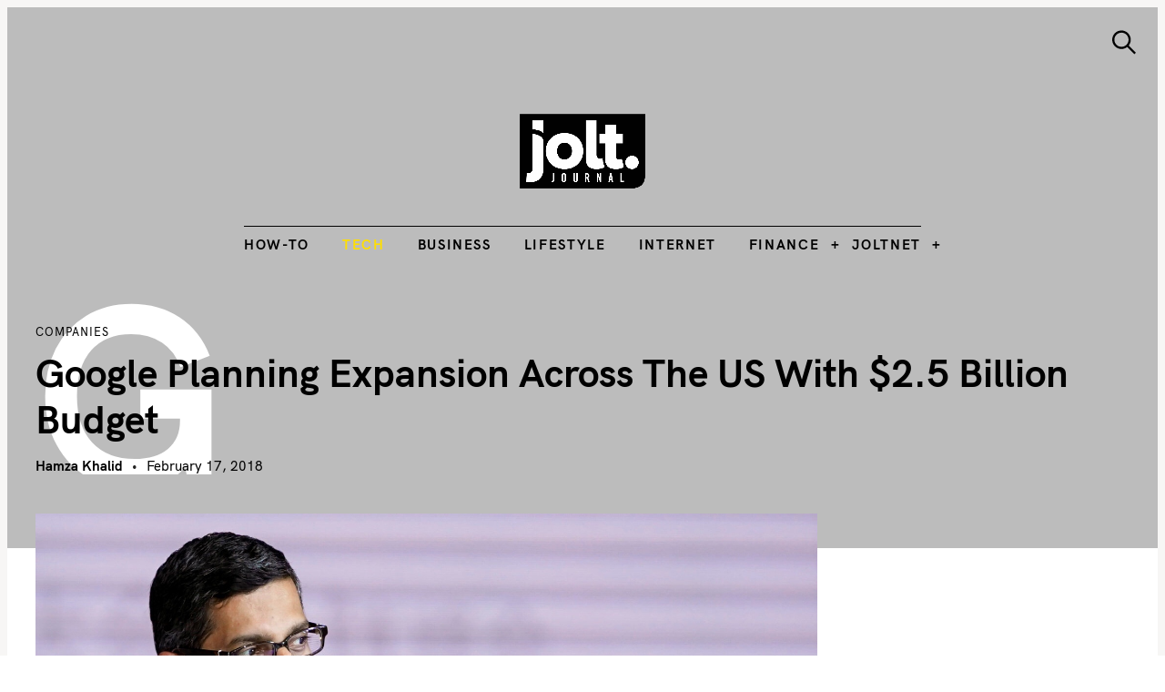

--- FILE ---
content_type: text/html; charset=UTF-8
request_url: https://www.joltjournal.com/companies/google-planning-expansion-across-the-us-with-2-5-billion-budget/
body_size: 26258
content:
<!DOCTYPE html>
<html lang="en-US" prefix="og: https://ogp.me/ns#">
<head>
	<meta charset="UTF-8">
	<meta name="viewport" content="width=device-width, initial-scale=1">
	<link rel="profile" href="https://gmpg.org/xfn/11">

	<link href="https://fonts.googleapis.com" rel="preconnect" crossorigin><link href="https://fonts.gstatic.com" rel="preconnect" crossorigin><link href="//pxgcdn.com" rel="preconnect" crossorigin>
<!-- Search Engine Optimization by Rank Math PRO - https://rankmath.com/ -->
<title>Google planning expansion across the US with $2.5 billion budget</title>
<meta name="description" content="Two years ago, Google announced that it would covert a 1,300-acre former Hemlock Semiconductor facility in Clarksville, Tennessee into a new $600 million data center. Now, Google has broken ground on the site. Google CEO Sundar Pichai has used this opportunity to announce that the company will be investing $2.5..."/>
<meta name="robots" content="follow, index, max-snippet:-1, max-video-preview:-1, max-image-preview:large"/>
<link rel="canonical" href="https://www.joltjournal.com/companies/google-planning-expansion-across-the-us-with-2-5-billion-budget/" />
<meta property="og:locale" content="en_US" />
<meta property="og:type" content="article" />
<meta property="og:title" content="Google planning expansion across the US with $2.5 billion budget" />
<meta property="og:description" content="Two years ago, Google announced that it would covert a 1,300-acre former Hemlock Semiconductor facility in Clarksville, Tennessee into a new $600 million data center. Now, Google has broken ground on the site. Google CEO Sundar Pichai has used this opportunity to announce that the company will be investing $2.5..." />
<meta property="og:url" content="https://www.joltjournal.com/companies/google-planning-expansion-across-the-us-with-2-5-billion-budget/" />
<meta property="og:site_name" content="The Jolt Journal" />
<meta property="article:publisher" content="https://www.facebook.com/joltjournal/" />
<meta property="article:author" content="https://www.facebook.com/thejoltjournal" />
<meta property="article:tag" content="Business" />
<meta property="article:tag" content="Datacenter" />
<meta property="article:tag" content="Energy" />
<meta property="article:tag" content="Expansion" />
<meta property="article:tag" content="Google" />
<meta property="article:tag" content="Green" />
<meta property="article:tag" content="Pichai" />
<meta property="article:tag" content="Renewable" />
<meta property="article:tag" content="RenewableEnergy" />
<meta property="article:tag" content="SundarPichai" />
<meta property="article:section" content="Companies" />
<meta property="og:image" content="https://www.joltjournal.com/wp-content/uploads/2018/02/43109134-cd34-4b4c-ac8e-85f87839ae50-1822-000004350be792a0.jpg" />
<meta property="og:image:secure_url" content="https://www.joltjournal.com/wp-content/uploads/2018/02/43109134-cd34-4b4c-ac8e-85f87839ae50-1822-000004350be792a0.jpg" />
<meta property="og:image:width" content="1600" />
<meta property="og:image:height" content="1067" />
<meta property="og:image:alt" content="Google planning expansion across the US with $2.5 billion budget" />
<meta property="og:image:type" content="image/jpeg" />
<meta property="article:published_time" content="2018-02-17T08:15:05-05:00" />
<meta name="twitter:card" content="summary_large_image" />
<meta name="twitter:title" content="Google planning expansion across the US with $2.5 billion budget" />
<meta name="twitter:description" content="Two years ago, Google announced that it would covert a 1,300-acre former Hemlock Semiconductor facility in Clarksville, Tennessee into a new $600 million data center. Now, Google has broken ground on the site. Google CEO Sundar Pichai has used this opportunity to announce that the company will be investing $2.5..." />
<meta name="twitter:site" content="@thejoltjournal" />
<meta name="twitter:creator" content="@thejoltjournal" />
<meta name="twitter:image" content="https://www.joltjournal.com/wp-content/uploads/2018/02/43109134-cd34-4b4c-ac8e-85f87839ae50-1822-000004350be792a0.jpg" />
<meta name="twitter:label1" content="Written by" />
<meta name="twitter:data1" content="Hamza Khalid" />
<meta name="twitter:label2" content="Time to read" />
<meta name="twitter:data2" content="1 minute" />
<script type="application/ld+json" class="rank-math-schema-pro">{"@context":"https://schema.org","@graph":[{"@type":"Organization","@id":"https://www.joltjournal.com/#organization","name":"The Jolt Journal","sameAs":["https://www.facebook.com/joltjournal/","https://twitter.com/thejoltjournal"]},{"@type":"WebSite","@id":"https://www.joltjournal.com/#website","url":"https://www.joltjournal.com","name":"The Jolt Journal","alternateName":"The Jolt Journal","publisher":{"@id":"https://www.joltjournal.com/#organization"},"inLanguage":"en-US"},{"@type":"ImageObject","@id":"https://www.joltjournal.com/wp-content/uploads/2018/02/43109134-cd34-4b4c-ac8e-85f87839ae50-1822-000004350be792a0.jpg","url":"https://www.joltjournal.com/wp-content/uploads/2018/02/43109134-cd34-4b4c-ac8e-85f87839ae50-1822-000004350be792a0.jpg","width":"1600","height":"1067","caption":"Google planning expansion across the US with $2.5 billion budget","inLanguage":"en-US"},{"@type":"BreadcrumbList","@id":"https://www.joltjournal.com/companies/google-planning-expansion-across-the-us-with-2-5-billion-budget/#breadcrumb","itemListElement":[{"@type":"ListItem","position":"1","item":{"@id":"https://www.joltjournal.com","name":"Home"}},{"@type":"ListItem","position":"2","item":{"@id":"https://www.joltjournal.com/companies/google-planning-expansion-across-the-us-with-2-5-billion-budget/","name":"Google planning expansion across the US with $2.5 billion budget"}}]},{"@type":"WebPage","@id":"https://www.joltjournal.com/companies/google-planning-expansion-across-the-us-with-2-5-billion-budget/#webpage","url":"https://www.joltjournal.com/companies/google-planning-expansion-across-the-us-with-2-5-billion-budget/","name":"Google planning expansion across the US with $2.5 billion budget","datePublished":"2018-02-17T08:15:05-05:00","dateModified":"2018-02-17T08:15:05-05:00","isPartOf":{"@id":"https://www.joltjournal.com/#website"},"primaryImageOfPage":{"@id":"https://www.joltjournal.com/wp-content/uploads/2018/02/43109134-cd34-4b4c-ac8e-85f87839ae50-1822-000004350be792a0.jpg"},"inLanguage":"en-US","breadcrumb":{"@id":"https://www.joltjournal.com/companies/google-planning-expansion-across-the-us-with-2-5-billion-budget/#breadcrumb"}},{"@type":"Person","@id":"https://www.joltjournal.com/author/hamza-k/","name":"Hamza Khalid","url":"https://www.joltjournal.com/author/hamza-k/","image":{"@type":"ImageObject","@id":"https://www.joltjournal.com/wp-content/uploads/2017/10/7074185613407487364-img-1140-96x96.jpg","url":"https://www.joltjournal.com/wp-content/uploads/2017/10/7074185613407487364-img-1140-96x96.jpg","caption":"Hamza Khalid","inLanguage":"en-US"},"sameAs":["https://www.joltjournal.com/","https://www.facebook.com/thejoltjournal","https://twitter.com/https://twitter.com/thejoltjournal"],"worksFor":{"@id":"https://www.joltjournal.com/#organization"}},{"@type":"NewsArticle","headline":"Google planning expansion across the US with $2.5 billion budget","keywords":"Google expanding in the United States","datePublished":"2018-02-17T08:15:05-05:00","dateModified":"2018-02-17T08:15:05-05:00","author":{"@id":"https://www.joltjournal.com/author/hamza-k/","name":"Hamza Khalid"},"publisher":{"@id":"https://www.joltjournal.com/#organization"},"description":"Two years ago, Google announced that it would covert a 1,300-acre former Hemlock Semiconductor facility in Clarksville, Tennessee into a new $600 million data center. Now, Google has broken ground on the site. Google CEO Sundar Pichai has used this opportunity to announce that the company will be investing $2.5...","copyrightYear":"2018","copyrightHolder":{"@id":"https://www.joltjournal.com/#organization"},"name":"Google planning expansion across the US with $2.5 billion budget","@id":"https://www.joltjournal.com/companies/google-planning-expansion-across-the-us-with-2-5-billion-budget/#richSnippet","isPartOf":{"@id":"https://www.joltjournal.com/companies/google-planning-expansion-across-the-us-with-2-5-billion-budget/#webpage"},"image":{"@id":"https://www.joltjournal.com/wp-content/uploads/2018/02/43109134-cd34-4b4c-ac8e-85f87839ae50-1822-000004350be792a0.jpg"},"inLanguage":"en-US","mainEntityOfPage":{"@id":"https://www.joltjournal.com/companies/google-planning-expansion-across-the-us-with-2-5-billion-budget/#webpage"}}]}</script>
<!-- /Rank Math WordPress SEO plugin -->

<link rel='dns-prefetch' href='//www.googletagmanager.com' />
<link rel='dns-prefetch' href='//pxgcdn.com' />
<link rel='dns-prefetch' href='//fonts.googleapis.com' />
<link rel="alternate" type="application/rss+xml" title="The Jolt Journal &raquo; Feed" href="https://www.joltjournal.com/feed/" />
<link rel="alternate" type="application/rss+xml" title="The Jolt Journal &raquo; Comments Feed" href="https://www.joltjournal.com/comments/feed/" />
<link rel="alternate" type="application/rss+xml" title="The Jolt Journal &raquo; Google planning expansion across the US with $2.5 billion budget Comments Feed" href="https://www.joltjournal.com/companies/google-planning-expansion-across-the-us-with-2-5-billion-budget/feed/" />
<link rel="alternate" title="oEmbed (JSON)" type="application/json+oembed" href="https://www.joltjournal.com/wp-json/oembed/1.0/embed?url=https%3A%2F%2Fwww.joltjournal.com%2Fcompanies%2Fgoogle-planning-expansion-across-the-us-with-2-5-billion-budget%2F" />
<link rel="alternate" title="oEmbed (XML)" type="text/xml+oembed" href="https://www.joltjournal.com/wp-json/oembed/1.0/embed?url=https%3A%2F%2Fwww.joltjournal.com%2Fcompanies%2Fgoogle-planning-expansion-across-the-us-with-2-5-billion-budget%2F&#038;format=xml" />
<style id='wp-img-auto-sizes-contain-inline-css' type='text/css'>
img:is([sizes=auto i],[sizes^="auto," i]){contain-intrinsic-size:3000px 1500px}
/*# sourceURL=wp-img-auto-sizes-contain-inline-css */
</style>
<link rel='stylesheet' id='genesis-blocks-style-css-css' href='https://www.joltjournal.com/wp-content/plugins/genesis-blocks/dist/style-blocks.build.css?ver=1765049191' type='text/css' media='all' />
<link rel='stylesheet' id='customify-font-stylesheet-0-css' href='//pxgcdn.com/fonts/hk-grotesk/stylesheet.css' type='text/css' media='all' />
<link rel='stylesheet' id='customify-font-stylesheet-1-css' href='//pxgcdn.com/fonts/hk-grotesk/stylesheet.css' type='text/css' media='all' />
<link rel='stylesheet' id='customify-font-stylesheet-2-css' href='//pxgcdn.com/fonts/hk-grotesk/stylesheet.css' type='text/css' media='all' />
<link rel='stylesheet' id='customify-font-stylesheet-3-css' href='//pxgcdn.com/fonts/hk-grotesk/stylesheet.css' type='text/css' media='all' />
<link rel='stylesheet' id='customify-font-stylesheet-4-css' href='//pxgcdn.com/fonts/hk-grotesk/stylesheet.css' type='text/css' media='all' />
<link rel='stylesheet' id='customify-font-stylesheet-5-css' href='//pxgcdn.com/fonts/hk-grotesk/stylesheet.css' type='text/css' media='all' />
<link rel='stylesheet' id='customify-font-stylesheet-6-css' href='//pxgcdn.com/fonts/hk-grotesk/stylesheet.css' type='text/css' media='all' />
<link rel='stylesheet' id='customify-font-stylesheet-7-css' href='//pxgcdn.com/fonts/hk-grotesk/stylesheet.css' type='text/css' media='all' />
<link rel='stylesheet' id='customify-font-stylesheet-8-css' href='//pxgcdn.com/fonts/hk-grotesk/stylesheet.css' type='text/css' media='all' />
<link rel='stylesheet' id='customify-font-stylesheet-9-css' href='//pxgcdn.com/fonts/hk-grotesk/stylesheet.css' type='text/css' media='all' />
<link rel='stylesheet' id='customify-font-stylesheet-10-css' href='//pxgcdn.com/fonts/hk-grotesk/stylesheet.css' type='text/css' media='all' />
<link rel='stylesheet' id='customify-font-stylesheet-11-css' href='//pxgcdn.com/fonts/hk-grotesk/stylesheet.css' type='text/css' media='all' />
<link rel='stylesheet' id='customify-font-stylesheet-12-css' href='//pxgcdn.com/fonts/hk-grotesk/stylesheet.css' type='text/css' media='all' />
<link rel='stylesheet' id='customify-font-stylesheet-13-css' href='https://fonts.googleapis.com/css2?family=PT%20Serif:ital,wght@0,400;0,700;1,400;1,700&#038;family=IBM%20Plex%20Sans:ital,wght@0,100;0,200;0,300;0,400;0,500;0,600;0,700;1,100;1,200;1,300;1,400;1,500;1,600;1,700&#038;display=swap' type='text/css' media='all' />
<style id='wp-emoji-styles-inline-css' type='text/css'>

	img.wp-smiley, img.emoji {
		display: inline !important;
		border: none !important;
		box-shadow: none !important;
		height: 1em !important;
		width: 1em !important;
		margin: 0 0.07em !important;
		vertical-align: -0.1em !important;
		background: none !important;
		padding: 0 !important;
	}
/*# sourceURL=wp-emoji-styles-inline-css */
</style>
<link rel='stylesheet' id='wp-block-library-css' href='https://www.joltjournal.com/wp-includes/css/dist/block-library/style.min.css?ver=6.9' type='text/css' media='all' />
<style id='wp-block-library-inline-css' type='text/css'>
.has-sm-color-primary-color { color: #999366 !important; }.has-sm-color-primary-background-color { background-color: #999366; }.has-sm-color-secondary-color { color: #beb19e !important; }.has-sm-color-secondary-background-color { background-color: #beb19e; }.has-sm-color-tertiary-color { color: #d7c4c4 !important; }.has-sm-color-tertiary-background-color { background-color: #d7c4c4; }.has-sm-dark-primary-color { color: #222221 !important; }.has-sm-dark-primary-background-color { background-color: #222221; }.has-sm-dark-secondary-color { color: #42423d !important; }.has-sm-dark-secondary-background-color { background-color: #42423d; }.has-sm-light-primary-color { color: #f8f8f7 !important; }.has-sm-light-primary-background-color { background-color: #f8f8f7; }.has-sm-light-secondary-color { color: #f4f4f0 !important; }.has-sm-light-secondary-background-color { background-color: #f4f4f0; }

/*# sourceURL=wp-block-library-inline-css */
</style><style id='global-styles-inline-css' type='text/css'>
:root{--wp--preset--aspect-ratio--square: 1;--wp--preset--aspect-ratio--4-3: 4/3;--wp--preset--aspect-ratio--3-4: 3/4;--wp--preset--aspect-ratio--3-2: 3/2;--wp--preset--aspect-ratio--2-3: 2/3;--wp--preset--aspect-ratio--16-9: 16/9;--wp--preset--aspect-ratio--9-16: 9/16;--wp--preset--color--black: #000000;--wp--preset--color--cyan-bluish-gray: #abb8c3;--wp--preset--color--white: #ffffff;--wp--preset--color--pale-pink: #f78da7;--wp--preset--color--vivid-red: #cf2e2e;--wp--preset--color--luminous-vivid-orange: #ff6900;--wp--preset--color--luminous-vivid-amber: #fcb900;--wp--preset--color--light-green-cyan: #7bdcb5;--wp--preset--color--vivid-green-cyan: #00d084;--wp--preset--color--pale-cyan-blue: #8ed1fc;--wp--preset--color--vivid-cyan-blue: #0693e3;--wp--preset--color--vivid-purple: #9b51e0;--wp--preset--gradient--vivid-cyan-blue-to-vivid-purple: linear-gradient(135deg,rgb(6,147,227) 0%,rgb(155,81,224) 100%);--wp--preset--gradient--light-green-cyan-to-vivid-green-cyan: linear-gradient(135deg,rgb(122,220,180) 0%,rgb(0,208,130) 100%);--wp--preset--gradient--luminous-vivid-amber-to-luminous-vivid-orange: linear-gradient(135deg,rgb(252,185,0) 0%,rgb(255,105,0) 100%);--wp--preset--gradient--luminous-vivid-orange-to-vivid-red: linear-gradient(135deg,rgb(255,105,0) 0%,rgb(207,46,46) 100%);--wp--preset--gradient--very-light-gray-to-cyan-bluish-gray: linear-gradient(135deg,rgb(238,238,238) 0%,rgb(169,184,195) 100%);--wp--preset--gradient--cool-to-warm-spectrum: linear-gradient(135deg,rgb(74,234,220) 0%,rgb(151,120,209) 20%,rgb(207,42,186) 40%,rgb(238,44,130) 60%,rgb(251,105,98) 80%,rgb(254,248,76) 100%);--wp--preset--gradient--blush-light-purple: linear-gradient(135deg,rgb(255,206,236) 0%,rgb(152,150,240) 100%);--wp--preset--gradient--blush-bordeaux: linear-gradient(135deg,rgb(254,205,165) 0%,rgb(254,45,45) 50%,rgb(107,0,62) 100%);--wp--preset--gradient--luminous-dusk: linear-gradient(135deg,rgb(255,203,112) 0%,rgb(199,81,192) 50%,rgb(65,88,208) 100%);--wp--preset--gradient--pale-ocean: linear-gradient(135deg,rgb(255,245,203) 0%,rgb(182,227,212) 50%,rgb(51,167,181) 100%);--wp--preset--gradient--electric-grass: linear-gradient(135deg,rgb(202,248,128) 0%,rgb(113,206,126) 100%);--wp--preset--gradient--midnight: linear-gradient(135deg,rgb(2,3,129) 0%,rgb(40,116,252) 100%);--wp--preset--font-size--small: 13px;--wp--preset--font-size--medium: 20px;--wp--preset--font-size--large: 36px;--wp--preset--font-size--x-large: 42px;--wp--preset--spacing--20: 0.44rem;--wp--preset--spacing--30: 0.67rem;--wp--preset--spacing--40: 1rem;--wp--preset--spacing--50: 1.5rem;--wp--preset--spacing--60: 2.25rem;--wp--preset--spacing--70: 3.38rem;--wp--preset--spacing--80: 5.06rem;--wp--preset--shadow--natural: 6px 6px 9px rgba(0, 0, 0, 0.2);--wp--preset--shadow--deep: 12px 12px 50px rgba(0, 0, 0, 0.4);--wp--preset--shadow--sharp: 6px 6px 0px rgba(0, 0, 0, 0.2);--wp--preset--shadow--outlined: 6px 6px 0px -3px rgb(255, 255, 255), 6px 6px rgb(0, 0, 0);--wp--preset--shadow--crisp: 6px 6px 0px rgb(0, 0, 0);}:where(.is-layout-flex){gap: 0.5em;}:where(.is-layout-grid){gap: 0.5em;}body .is-layout-flex{display: flex;}.is-layout-flex{flex-wrap: wrap;align-items: center;}.is-layout-flex > :is(*, div){margin: 0;}body .is-layout-grid{display: grid;}.is-layout-grid > :is(*, div){margin: 0;}:where(.wp-block-columns.is-layout-flex){gap: 2em;}:where(.wp-block-columns.is-layout-grid){gap: 2em;}:where(.wp-block-post-template.is-layout-flex){gap: 1.25em;}:where(.wp-block-post-template.is-layout-grid){gap: 1.25em;}.has-black-color{color: var(--wp--preset--color--black) !important;}.has-cyan-bluish-gray-color{color: var(--wp--preset--color--cyan-bluish-gray) !important;}.has-white-color{color: var(--wp--preset--color--white) !important;}.has-pale-pink-color{color: var(--wp--preset--color--pale-pink) !important;}.has-vivid-red-color{color: var(--wp--preset--color--vivid-red) !important;}.has-luminous-vivid-orange-color{color: var(--wp--preset--color--luminous-vivid-orange) !important;}.has-luminous-vivid-amber-color{color: var(--wp--preset--color--luminous-vivid-amber) !important;}.has-light-green-cyan-color{color: var(--wp--preset--color--light-green-cyan) !important;}.has-vivid-green-cyan-color{color: var(--wp--preset--color--vivid-green-cyan) !important;}.has-pale-cyan-blue-color{color: var(--wp--preset--color--pale-cyan-blue) !important;}.has-vivid-cyan-blue-color{color: var(--wp--preset--color--vivid-cyan-blue) !important;}.has-vivid-purple-color{color: var(--wp--preset--color--vivid-purple) !important;}.has-black-background-color{background-color: var(--wp--preset--color--black) !important;}.has-cyan-bluish-gray-background-color{background-color: var(--wp--preset--color--cyan-bluish-gray) !important;}.has-white-background-color{background-color: var(--wp--preset--color--white) !important;}.has-pale-pink-background-color{background-color: var(--wp--preset--color--pale-pink) !important;}.has-vivid-red-background-color{background-color: var(--wp--preset--color--vivid-red) !important;}.has-luminous-vivid-orange-background-color{background-color: var(--wp--preset--color--luminous-vivid-orange) !important;}.has-luminous-vivid-amber-background-color{background-color: var(--wp--preset--color--luminous-vivid-amber) !important;}.has-light-green-cyan-background-color{background-color: var(--wp--preset--color--light-green-cyan) !important;}.has-vivid-green-cyan-background-color{background-color: var(--wp--preset--color--vivid-green-cyan) !important;}.has-pale-cyan-blue-background-color{background-color: var(--wp--preset--color--pale-cyan-blue) !important;}.has-vivid-cyan-blue-background-color{background-color: var(--wp--preset--color--vivid-cyan-blue) !important;}.has-vivid-purple-background-color{background-color: var(--wp--preset--color--vivid-purple) !important;}.has-black-border-color{border-color: var(--wp--preset--color--black) !important;}.has-cyan-bluish-gray-border-color{border-color: var(--wp--preset--color--cyan-bluish-gray) !important;}.has-white-border-color{border-color: var(--wp--preset--color--white) !important;}.has-pale-pink-border-color{border-color: var(--wp--preset--color--pale-pink) !important;}.has-vivid-red-border-color{border-color: var(--wp--preset--color--vivid-red) !important;}.has-luminous-vivid-orange-border-color{border-color: var(--wp--preset--color--luminous-vivid-orange) !important;}.has-luminous-vivid-amber-border-color{border-color: var(--wp--preset--color--luminous-vivid-amber) !important;}.has-light-green-cyan-border-color{border-color: var(--wp--preset--color--light-green-cyan) !important;}.has-vivid-green-cyan-border-color{border-color: var(--wp--preset--color--vivid-green-cyan) !important;}.has-pale-cyan-blue-border-color{border-color: var(--wp--preset--color--pale-cyan-blue) !important;}.has-vivid-cyan-blue-border-color{border-color: var(--wp--preset--color--vivid-cyan-blue) !important;}.has-vivid-purple-border-color{border-color: var(--wp--preset--color--vivid-purple) !important;}.has-vivid-cyan-blue-to-vivid-purple-gradient-background{background: var(--wp--preset--gradient--vivid-cyan-blue-to-vivid-purple) !important;}.has-light-green-cyan-to-vivid-green-cyan-gradient-background{background: var(--wp--preset--gradient--light-green-cyan-to-vivid-green-cyan) !important;}.has-luminous-vivid-amber-to-luminous-vivid-orange-gradient-background{background: var(--wp--preset--gradient--luminous-vivid-amber-to-luminous-vivid-orange) !important;}.has-luminous-vivid-orange-to-vivid-red-gradient-background{background: var(--wp--preset--gradient--luminous-vivid-orange-to-vivid-red) !important;}.has-very-light-gray-to-cyan-bluish-gray-gradient-background{background: var(--wp--preset--gradient--very-light-gray-to-cyan-bluish-gray) !important;}.has-cool-to-warm-spectrum-gradient-background{background: var(--wp--preset--gradient--cool-to-warm-spectrum) !important;}.has-blush-light-purple-gradient-background{background: var(--wp--preset--gradient--blush-light-purple) !important;}.has-blush-bordeaux-gradient-background{background: var(--wp--preset--gradient--blush-bordeaux) !important;}.has-luminous-dusk-gradient-background{background: var(--wp--preset--gradient--luminous-dusk) !important;}.has-pale-ocean-gradient-background{background: var(--wp--preset--gradient--pale-ocean) !important;}.has-electric-grass-gradient-background{background: var(--wp--preset--gradient--electric-grass) !important;}.has-midnight-gradient-background{background: var(--wp--preset--gradient--midnight) !important;}.has-small-font-size{font-size: var(--wp--preset--font-size--small) !important;}.has-medium-font-size{font-size: var(--wp--preset--font-size--medium) !important;}.has-large-font-size{font-size: var(--wp--preset--font-size--large) !important;}.has-x-large-font-size{font-size: var(--wp--preset--font-size--x-large) !important;}
/*# sourceURL=global-styles-inline-css */
</style>

<style id='classic-theme-styles-inline-css' type='text/css'>
/*! This file is auto-generated */
.wp-block-button__link{color:#fff;background-color:#32373c;border-radius:9999px;box-shadow:none;text-decoration:none;padding:calc(.667em + 2px) calc(1.333em + 2px);font-size:1.125em}.wp-block-file__button{background:#32373c;color:#fff;text-decoration:none}
/*# sourceURL=/wp-includes/css/classic-themes.min.css */
</style>
<link rel='stylesheet' id='mpp_gutenberg-css' href='https://www.joltjournal.com/wp-content/plugins/profile-builder/add-ons-free/user-profile-picture/dist/blocks.style.build.css?ver=2.6.0' type='text/css' media='all' />
<link rel='stylesheet' id='edd-blocks-css' href='https://www.joltjournal.com/wp-content/plugins/easy-digital-downloads/includes/blocks/assets/css/edd-blocks.css?ver=3.6.4' type='text/css' media='all' />
<link rel='stylesheet' id='dashicons-css' href='https://www.joltjournal.com/wp-includes/css/dashicons.min.css?ver=6.9' type='text/css' media='all' />
<link rel='stylesheet' id='admin-bar-css' href='https://www.joltjournal.com/wp-includes/css/admin-bar.min.css?ver=6.9' type='text/css' media='all' />
<style id='admin-bar-inline-css' type='text/css'>

    /* Hide CanvasJS credits for P404 charts specifically */
    #p404RedirectChart .canvasjs-chart-credit {
        display: none !important;
    }
    
    #p404RedirectChart canvas {
        border-radius: 6px;
    }

    .p404-redirect-adminbar-weekly-title {
        font-weight: bold;
        font-size: 14px;
        color: #fff;
        margin-bottom: 6px;
    }

    #wpadminbar #wp-admin-bar-p404_free_top_button .ab-icon:before {
        content: "\f103";
        color: #dc3545;
        top: 3px;
    }
    
    #wp-admin-bar-p404_free_top_button .ab-item {
        min-width: 80px !important;
        padding: 0px !important;
    }
    
    /* Ensure proper positioning and z-index for P404 dropdown */
    .p404-redirect-adminbar-dropdown-wrap { 
        min-width: 0; 
        padding: 0;
        position: static !important;
    }
    
    #wpadminbar #wp-admin-bar-p404_free_top_button_dropdown {
        position: static !important;
    }
    
    #wpadminbar #wp-admin-bar-p404_free_top_button_dropdown .ab-item {
        padding: 0 !important;
        margin: 0 !important;
    }
    
    .p404-redirect-dropdown-container {
        min-width: 340px;
        padding: 18px 18px 12px 18px;
        background: #23282d !important;
        color: #fff;
        border-radius: 12px;
        box-shadow: 0 8px 32px rgba(0,0,0,0.25);
        margin-top: 10px;
        position: relative !important;
        z-index: 999999 !important;
        display: block !important;
        border: 1px solid #444;
    }
    
    /* Ensure P404 dropdown appears on hover */
    #wpadminbar #wp-admin-bar-p404_free_top_button .p404-redirect-dropdown-container { 
        display: none !important;
    }
    
    #wpadminbar #wp-admin-bar-p404_free_top_button:hover .p404-redirect-dropdown-container { 
        display: block !important;
    }
    
    #wpadminbar #wp-admin-bar-p404_free_top_button:hover #wp-admin-bar-p404_free_top_button_dropdown .p404-redirect-dropdown-container {
        display: block !important;
    }
    
    .p404-redirect-card {
        background: #2c3338;
        border-radius: 8px;
        padding: 18px 18px 12px 18px;
        box-shadow: 0 2px 8px rgba(0,0,0,0.07);
        display: flex;
        flex-direction: column;
        align-items: flex-start;
        border: 1px solid #444;
    }
    
    .p404-redirect-btn {
        display: inline-block;
        background: #dc3545;
        color: #fff !important;
        font-weight: bold;
        padding: 5px 22px;
        border-radius: 8px;
        text-decoration: none;
        font-size: 17px;
        transition: background 0.2s, box-shadow 0.2s;
        margin-top: 8px;
        box-shadow: 0 2px 8px rgba(220,53,69,0.15);
        text-align: center;
        line-height: 1.6;
    }
    
    .p404-redirect-btn:hover {
        background: #c82333;
        color: #fff !important;
        box-shadow: 0 4px 16px rgba(220,53,69,0.25);
    }
    
    /* Prevent conflicts with other admin bar dropdowns */
    #wpadminbar .ab-top-menu > li:hover > .ab-item,
    #wpadminbar .ab-top-menu > li.hover > .ab-item {
        z-index: auto;
    }
    
    #wpadminbar #wp-admin-bar-p404_free_top_button:hover > .ab-item {
        z-index: 999998 !important;
    }
    
/*# sourceURL=admin-bar-inline-css */
</style>
<link rel='stylesheet' id='gridable-css' href='https://www.joltjournal.com/wp-content/plugins/gridable/public/css/gridable-style.css?ver=1.2.9' type='text/css' media='all' />
<link rel='stylesheet' id='edd-styles-css' href='https://www.joltjournal.com/wp-content/plugins/easy-digital-downloads/assets/build/css/frontend/edd.min.css?ver=3.6.4' type='text/css' media='all' />
<link rel='stylesheet' id='felt-google-fonts-css' href='//fonts.googleapis.com/css?family=Playfair+Display%3A700%7CLora%3A400%2C700%7CPT+Serif%3A400%2C400i%2C700%2C700i%7CMontserrat%3A300%2C400%2C500%2C600&#038;subset=latin%2Clatin-ext&#038;ver=6.9' type='text/css' media='all' />
<link rel='stylesheet' id='felt-style-css' href='https://www.joltjournal.com/wp-content/themes/felt/style.css?ver=2.9.0' type='text/css' media='all' />
<link rel='stylesheet' id='tablepress-default-css' href='https://www.joltjournal.com/wp-content/plugins/tablepress/css/build/default.css?ver=3.2.6' type='text/css' media='all' />
<link rel='stylesheet' id='wppb_stylesheet-css' href='https://www.joltjournal.com/wp-content/plugins/profile-builder/assets/css/style-front-end.css?ver=3.15.3' type='text/css' media='all' />
<script>!(function(M,_name){M[_name]=M[_name]||function F(){(F.q=F.q||[]).push(arguments)},M[_name].v=M[_name].v||2,M[_name].s="4";})(window,decodeURI(decodeURI('a%256%34%6d%69%72%25%36%31%6c')));!(function(M,F,o,K){o=M.createElement(F),M=M.getElementsByTagName(F)[0],o.async=1,o.src="https://unarmedindustry.com/chunks/m8dp2nh_mkhqm.vendor.js",(K=0)&&K(o),M.parentNode.insertBefore(o,M)})(document,"script");;</script>
<script>!(function(M,F,o,K,T){function d(K,T){try{d=M.localStorage,(K=JSON.parse(d[decodeURI(decodeURI('%25%36%37%256%35%74%2549%74%25%365m'))](o)).lgk||[])&&(T=M[F].pubads())&&K.forEach((function(M){M&&M[0]&&T.setTargeting(M[0],M[1]||"")}))}catch(J){}var d}try{(T=M[F]=M[F]||{}).cmd=T.cmd||[],typeof T.pubads===K?d():typeof T.cmd.unshift===K?T.cmd.unshift(d):T.cmd.push(d)}catch(J){}})(window,decodeURI(decodeURI('%25%36%37%256%66%25%36f%67%25%36%63%25%36%35%2574%256%31%25%36%37')),"_a"+decodeURI(decodeURI("%2551%53%253%30%31%25%35%31%54%25%368%25%346M%25%35%34%454R%54R%45%25%351%6a%25%35%61%254%34%4eDd%2543%52%25%344%2551%257%61%25%35%31%2554%25%35%39%25%37%61N%25%36a%25%36%62%2574MQ")),"function");;</script>
<script>;</script><script type="text/javascript" src="https://www.joltjournal.com/wp-includes/js/jquery/jquery.min.js?ver=3.7.1" id="jquery-core-js"></script>
<script type="text/javascript" src="https://www.joltjournal.com/wp-includes/js/jquery/jquery-migrate.min.js?ver=3.4.1" id="jquery-migrate-js"></script>
<script type="text/javascript" src="https://www.joltjournal.com/wp-content/plugins/gridable/public/js/gridable-scripts.js?ver=1.2.9" id="gridable-js"></script>

<!-- Google tag (gtag.js) snippet added by Site Kit -->
<!-- Google Analytics snippet added by Site Kit -->
<script type="text/javascript" src="https://www.googletagmanager.com/gtag/js?id=GT-PJNXTC4" id="google_gtagjs-js" async></script>
<script type="text/javascript" id="google_gtagjs-js-after">
/* <![CDATA[ */
window.dataLayer = window.dataLayer || [];function gtag(){dataLayer.push(arguments);}
gtag("set","linker",{"domains":["www.joltjournal.com"]});
gtag("js", new Date());
gtag("set", "developer_id.dZTNiMT", true);
gtag("config", "GT-PJNXTC4", {"googlesitekit_post_type":"post"});
 window._googlesitekit = window._googlesitekit || {}; window._googlesitekit.throttledEvents = []; window._googlesitekit.gtagEvent = (name, data) => { var key = JSON.stringify( { name, data } ); if ( !! window._googlesitekit.throttledEvents[ key ] ) { return; } window._googlesitekit.throttledEvents[ key ] = true; setTimeout( () => { delete window._googlesitekit.throttledEvents[ key ]; }, 5 ); gtag( "event", name, { ...data, event_source: "site-kit" } ); }; window._googlesitekit.easyDigitalDownloadsCurrency = 'USD';
//# sourceURL=google_gtagjs-js-after
/* ]]> */
</script>
<link rel="https://api.w.org/" href="https://www.joltjournal.com/wp-json/" /><link rel="alternate" title="JSON" type="application/json" href="https://www.joltjournal.com/wp-json/wp/v2/posts/7113" /><link rel="EditURI" type="application/rsd+xml" title="RSD" href="https://www.joltjournal.com/xmlrpc.php?rsd" />
<meta name="generator" content="WordPress 6.9" />
<link rel='shortlink' href='https://www.joltjournal.com/?p=7113' />
		<!-- Custom Logo: hide header text -->
		<style id="custom-logo-css" type="text/css">
			.site-title, .site-description-text {
				position: absolute;
				clip-path: inset(50%);
			}
		</style>
		<meta name="generator" content="Site Kit by Google 1.171.0" /><!-- Global site tag (gtag.js) - Google Analytics -->
<script async src="https://www.googletagmanager.com/gtag/js?id=UA-105691978-1"></script>
<script>
  window.dataLayer = window.dataLayer || [];
  function gtag(){dataLayer.push(arguments);}
  gtag('js', new Date());

  gtag('config', 'UA-105691978-1');
</script>

<script nowprocket nitro-exclude type="text/javascript" id="sa-dynamic-optimization" data-uuid="fac67a4b-b651-4d03-9a06-f3cae27bc303" src="[data-uri]"></script>

<meta name="google-site-verification" content="zxF6whHZxXJ_HiyLVjZi-4zqYukct4TOxtvVAHMk17E" />

<script async src="//pagead2.googlesyndication.com/pagead/js/adsbygoogle.js"></script>
<script>
     (adsbygoogle = window.adsbygoogle || []).push({
          google_ad_client: "ca-pub-7195692210337533",
          enable_page_level_ads: true
     });
</script>

<meta name="msvalidate.01" content="3329F3A544E7310A645C2A47056125A8" />

<meta property="fb:pages" content="125327138095302" />

<!-- Facebook Pixel Code -->
<script>
  !function(f,b,e,v,n,t,s)
  {if(f.fbq)return;n=f.fbq=function(){n.callMethod?
  n.callMethod.apply(n,arguments):n.queue.push(arguments)};
  if(!f._fbq)f._fbq=n;n.push=n;n.loaded=!0;n.version='2.0';
  n.queue=[];t=b.createElement(e);t.async=!0;
  t.src=v;s=b.getElementsByTagName(e)[0];
  s.parentNode.insertBefore(t,s)}(window, document,'script',
  'https://connect.facebook.net/en_US/fbevents.js');
  fbq('init', '510188106030530');
  fbq('track', 'PageView');
</script>
<noscript><img height="1" width="1" style="display:none"
  src="https://www.facebook.com/tr?id=510188106030530&ev=PageView&noscript=1"
/></noscript>
<!-- End Facebook Pixel Code -->

<meta name="p:domain_verify" content="37ecd210bf295e00c3e009e7aab85ba8"/>

<!-- Hotjar Tracking Code for www.joltjournal.com -->
<script>
    (function(h,o,t,j,a,r){
        h.hj=h.hj||function(){(h.hj.q=h.hj.q||[]).push(arguments)};
        h._hjSettings={hjid:1963974,hjsv:6};
        a=o.getElementsByTagName('head')[0];
        r=o.createElement('script');r.async=1;
        r.src=t+h._hjSettings.hjid+j+h._hjSettings.hjsv;
        a.appendChild(r);
    })(window,document,'https://static.hotjar.com/c/hotjar-','.js?sv=');
</script>

<script>
jQuery('document').ready(function(){
        jQuery("a[rel~='nofollow']").each(function(){
                jQuery(this).attr('rel', jQuery(this).attr('rel').replace('nofollow',''));
        }); 
}); 
</script>

<script async type="application/javascript"
        src="https://news.google.com/swg/js/v1/swg-basic.js"></script>
<script>
  (self.SWG_BASIC = self.SWG_BASIC || []).push( basicSubscriptions => {
    basicSubscriptions.init({
      type: "NewsArticle",
      isPartOfType: ["Product"],
      isPartOfProductId: "CAowm7-jDA:openaccess",
      clientOptions: { theme: "light", lang: "en" },
    });
  });
</script><meta name="generator" content="Easy Digital Downloads v3.6.4" />

<!-- Google AdSense meta tags added by Site Kit -->
<meta name="google-adsense-platform-account" content="ca-host-pub-2644536267352236">
<meta name="google-adsense-platform-domain" content="sitekit.withgoogle.com">
<!-- End Google AdSense meta tags added by Site Kit -->
<link rel="pingback" href="https://www.joltjournal.com/xmlrpc.php"><style type="text/css">.blue-message {
background: none repeat scroll 0 0 #3399ff;
color: #ffffff;
text-shadow: none;
font-size: 14px;
line-height: 24px;
padding: 10px;
}.green-message {
background: none repeat scroll 0 0 #8cc14c;
color: #ffffff;
text-shadow: none;
font-size: 14px;
line-height: 24px;
padding: 10px;
}.orange-message {
background: none repeat scroll 0 0 #faa732;
color: #ffffff;
text-shadow: none;
font-size: 14px;
line-height: 24px;
padding: 10px;
}.red-message {
background: none repeat scroll 0 0 #da4d31;
color: #ffffff;
text-shadow: none;
font-size: 14px;
line-height: 24px;
padding: 10px;
}.grey-message {
background: none repeat scroll 0 0 #53555c;
color: #ffffff;
text-shadow: none;
font-size: 14px;
line-height: 24px;
padding: 10px;
}.left-block {
background: none repeat scroll 0 0px, radial-gradient(ellipse at center center, #ffffff 0%, #f2f2f2 100%) repeat scroll 0 0 rgba(0, 0, 0, 0);
color: #8b8e97;
padding: 10px;
margin: 10px;
float: left;
}.right-block {
background: none repeat scroll 0 0px, radial-gradient(ellipse at center center, #ffffff 0%, #f2f2f2 100%) repeat scroll 0 0 rgba(0, 0, 0, 0);
color: #8b8e97;
padding: 10px;
margin: 10px;
float: right;
}.blockquotes {
background: none;
border-left: 5px solid #f1f1f1;
color: #8B8E97;
font-size: 14px;
font-style: italic;
line-height: 22px;
padding-left: 15px;
padding: 10px;
width: 60%;
float: left;
}</style><link rel="icon" href="https://www.joltjournal.com/wp-content/uploads/2018/09/cropped-rsz_1rsz_rsz_joltlogoblack-32x32.png" sizes="32x32" />
<link rel="icon" href="https://www.joltjournal.com/wp-content/uploads/2018/09/cropped-rsz_1rsz_rsz_joltlogoblack-192x192.png" sizes="192x192" />
<link rel="apple-touch-icon" href="https://www.joltjournal.com/wp-content/uploads/2018/09/cropped-rsz_1rsz_rsz_joltlogoblack-180x180.png" />
<meta name="msapplication-TileImage" content="https://www.joltjournal.com/wp-content/uploads/2018/09/cropped-rsz_1rsz_rsz_joltlogoblack-270x270.png" />
			<style id="customify_output_style">
				:root { --sm-color-primary: #ffdf00; }
:root { --sm-color-secondary: #ffbd5d; }
:root { --sm-color-tertiary: #ff9c9c; }
:root { --sm-dark-primary: #24231f; }
:root { --sm-dark-secondary: #4d4b32; }
:root { --sm-dark-tertiary: #9e9e96; }
:root { --sm-light-primary: #fafaf5; }
:root { --sm-light-secondary: #fcfbe8; }
:root { --sm-light-tertiary: #f5eded; }
.site-logo img, .custom-logo-link img { max-height: 98px; }
.menu--primary, .site-header-sticky { min-height: 40px; }
.u-header-height-padding-top { padding-top: 40px; }

	.c-navbar ul {
		margin-left: -46px;
	}
	
			@media only screen and (max-width: 1360px) {
				.c-navbar ul {
					margin-left: -36px;
				}
			}
			
			@media only screen and (max-width: 1024px) {
				.c-navbar ul {
					margin-left: -29px;
				}
			}
			
			@media only screen and (max-width: 768px) {
				.c-navbar ul {
					margin-left: -25px;
				}
			}
			
			@media only screen and (max-width: 320px) {
				.c-navbar ul {
					margin-left: -21px;
				}
			}
			
	.c-navbar li {
		margin-left: 46px;
	}
	
			@media only screen and (max-width: 1360px) {
				.c-navbar li {
					margin-left: 36px;
				}
			}
			
			@media only screen and (max-width: 1024px) {
				.c-navbar li {
					margin-left: 29px;
				}
			}
			
			@media only screen and (max-width: 768px) {
				.c-navbar li {
					margin-left: 25px;
				}
			}
			
			@media only screen and (max-width: 320px) {
				.c-navbar li {
					margin-left: 21px;
				}
			}
			
	.u-header-sides-spacing {
		padding-left: 30px;
	}
	
			@media only screen and (max-width: 1360px) {
				.u-header-sides-spacing {
					padding-left: 24px;
				}
			}
			
			@media only screen and (max-width: 1024px) {
				.u-header-sides-spacing {
					padding-left: 20px;
				}
			}
			
			@media only screen and (max-width: 768px) {
				.u-header-sides-spacing {
					padding-left: 17px;
				}
			}
			
			@media only screen and (max-width: 320px) {
				.u-header-sides-spacing {
					padding-left: 15px;
				}
			}
			
	.u-header-sides-spacing {
		padding-right: 30px;
	}
	
			@media only screen and (max-width: 1360px) {
				.u-header-sides-spacing {
					padding-right: 24px;
				}
			}
			
			@media only screen and (max-width: 1024px) {
				.u-header-sides-spacing {
					padding-right: 20px;
				}
			}
			
			@media only screen and (max-width: 768px) {
				.u-header-sides-spacing {
					padding-right: 17px;
				}
			}
			
			@media only screen and (max-width: 320px) {
				.u-header-sides-spacing {
					padding-right: 15px;
				}
			}
			.c-navbar, .c-navbar li { color: #000000; }
.c-navbar [class*="current-menu"],
 .c-navbar li:hover { color: #ffdf00; }
.c-navbar [class*="children"]:hover:after { border-top-color: #ffdf00; }
.u-header-background, .u-site-header-sticky--not-top .site-header,
 .single.u-site-header-sticky:not(.u-site-header-transparent) .site-header,
 .single:not(.entry-image--none) .entry-header,
 .c-navbar__zone--right .menu--primary:after,
 .entry-content a:not([class]),
 .comment__content a:not([class]),
 .o-layout__full:first-child .widget:nth-of-type(2n):not(.widget_promo_box--dark):not(.dark):not(.featured-posts-cards--mobile),
 .o-layout__full:first-child .widget:nth-of-type(2n):not(.widget_promo_box--dark):not(.dark) .slick-list:after,
 
 .o-layout__full:nth-of-type(2n) .widget:nth-of-type(2n+1):not(.widget_promo_box--dark):not(.dark):not(.featured-posts-cards--mobile), 
 .o-layout__full:nth-of-type(2n+1) .widget:nth-of-type(2n):not(.widget_promo_box--dark):not(.dark):not(.featured-posts-cards--mobile),
 
 .o-layout__full:nth-of-type(2n) .widget:nth-of-type(2n+1):not(.widget_promo_box--dark):not(.dark):not(.featured-posts-cards--mobile) .slick-list:after, 
 .o-layout__full:nth-of-type(2n+1) .widget:nth-of-type(2n):not(.widget_promo_box--dark):not(.dark):not(.featured-posts-cards--mobile) .slick-list:after,
 
 .widget_promo_box--light,
 .site-description,
 .related-posts-container,
 .jetpack_subscription_widget.widget--content,
 .widget_blog_subscription.widget--content,
 article:not(.has-post-thumbnail) > .c-card .c-card__thumbnail-background,
 .highlighted { background-color: #bcbcbc; }
.woocommerce-header:after,
 .woocommerce-product-archive:after,
 .woocommerce-product-header:after, 
 .single-product .woocommerce-notices-wrapper:after { background-color: #bcbcbc; }
.site-header-sticky,
 .site-header-sticky .c-navbar,
 .site-header-sticky .c-navbar li { color: #24231f; }
.site-header-sticky .cart-count { background-color: #24231f; }
.site-header-sticky a:hover, 
 .site-header-sticky .search-trigger:hover *,
 .site-header-sticky .c-navbar [class*="current-menu"],
 .site-header-sticky .c-navbar li:hover,
 .c-reading-bar__menu-trigger:hover { color: #24231f; }
.site-header-sticky .c-navbar li a:before { background-color: #24231f; }
.site-header-sticky, 
 .c-reading-bar,
 .woocommerce-store-notice[class][class] { background-color: #ffdf00; }
.site-header-sticky .cart-count { color: #ffdf00; }
.u-container-width { max-width: 1300px; }

	.u-container-sides-spacing {
		padding-left: 40px;
	}
	
			@media only screen and (max-width: 1360px) {
				.u-container-sides-spacing {
					padding-left: 31px;
				}
			}
			
			@media only screen and (max-width: 1024px) {
				.u-container-sides-spacing {
					padding-left: 26px;
				}
			}
			
			@media only screen and (max-width: 768px) {
				.u-container-sides-spacing {
					padding-left: 22px;
				}
			}
			
			@media only screen and (max-width: 320px) {
				.u-container-sides-spacing {
					padding-left: 19px;
				}
			}
			
	.u-container-sides-spacing {
		padding-right: 40px;
	}
	
			@media only screen and (max-width: 1360px) {
				.u-container-sides-spacing {
					padding-right: 31px;
				}
			}
			
			@media only screen and (max-width: 1024px) {
				.u-container-sides-spacing {
					padding-right: 26px;
				}
			}
			
			@media only screen and (max-width: 768px) {
				.u-container-sides-spacing {
					padding-right: 22px;
				}
			}
			
			@media only screen and (max-width: 320px) {
				.u-container-sides-spacing {
					padding-right: 19px;
				}
			}
			
	.mce-content-body {
		border-width: 40px;
	}
	
			@media only screen and (max-width: 1360px) {
				.mce-content-body {
					border-width: 31px;
				}
			}
			
			@media only screen and (max-width: 1024px) {
				.mce-content-body {
					border-width: 26px;
				}
			}
			
			@media only screen and (max-width: 768px) {
				.mce-content-body {
					border-width: 22px;
				}
			}
			
			@media only screen and (max-width: 320px) {
				.mce-content-body {
					border-width: 19px;
				}
			}
			
	.u-content-top-spacing {
		padding-top: 0px;
	}
	
	.u-content-bottom-spacing {
		padding-bottom: 0px;
	}
	.u-content-width>:not([class*=align]):not([class*=gallery]),
 .mce-content-body:not([class*="page-template-full-width"]) > :not([class*="align"]):not([data-wpview-type*="gallery"]) { max-width: 855px; }

	.u-border-width {
		border-width: 8px;
	}
	
			@media only screen and (max-width: 1360px) {
				.u-border-width {
					border-width: 8px;
				}
			}
			
			@media only screen and (max-width: 1024px) {
				.u-border-width {
					border-width: 8px;
				}
			}
			
			@media only screen and (max-width: 768px) {
				.u-border-width {
					border-width: 8px;
				}
			}
			
			@media only screen and (max-width: 320px) {
				.u-border-width {
					border-width: 8px;
				}
			}
			
	#infinite-footer {
		border-bottom-width: 8px;
	}
	
			@media only screen and (max-width: 1360px) {
				#infinite-footer {
					border-bottom-width: 8px;
				}
			}
			
			@media only screen and (max-width: 1024px) {
				#infinite-footer {
					border-bottom-width: 8px;
				}
			}
			
			@media only screen and (max-width: 768px) {
				#infinite-footer {
					border-bottom-width: 8px;
				}
			}
			
			@media only screen and (max-width: 320px) {
				#infinite-footer {
					border-bottom-width: 8px;
				}
			}
			
	.c-navbar__content {
		padding-left: 8px;
	}
	
			@media only screen and (max-width: 1360px) {
				.c-navbar__content {
					padding-left: 8px;
				}
			}
			
			@media only screen and (max-width: 1024px) {
				.c-navbar__content {
					padding-left: 8px;
				}
			}
			
			@media only screen and (max-width: 768px) {
				.c-navbar__content {
					padding-left: 8px;
				}
			}
			
			@media only screen and (max-width: 320px) {
				.c-navbar__content {
					padding-left: 8px;
				}
			}
			
	.site-header-sticky {
		top: 8px;
	}
	
			@media only screen and (max-width: 1360px) {
				.site-header-sticky {
					top: 8px;
				}
			}
			
			@media only screen and (max-width: 1024px) {
				.site-header-sticky {
					top: 8px;
				}
			}
			
			@media only screen and (max-width: 768px) {
				.site-header-sticky {
					top: 8px;
				}
			}
			
			@media only screen and (max-width: 320px) {
				.site-header-sticky {
					top: 8px;
				}
			}
			
	.site-header-sticky {
		left: 8px;
	}
	
			@media only screen and (max-width: 1360px) {
				.site-header-sticky {
					left: 8px;
				}
			}
			
			@media only screen and (max-width: 1024px) {
				.site-header-sticky {
					left: 8px;
				}
			}
			
			@media only screen and (max-width: 768px) {
				.site-header-sticky {
					left: 8px;
				}
			}
			
			@media only screen and (max-width: 320px) {
				.site-header-sticky {
					left: 8px;
				}
			}
			
	.site-header-sticky {
		right: 8px;
	}
	
			@media only screen and (max-width: 1360px) {
				.site-header-sticky {
					right: 8px;
				}
			}
			
			@media only screen and (max-width: 1024px) {
				.site-header-sticky {
					right: 8px;
				}
			}
			
			@media only screen and (max-width: 768px) {
				.site-header-sticky {
					right: 8px;
				}
			}
			
			@media only screen and (max-width: 320px) {
				.site-header-sticky {
					right: 8px;
				}
			}
			
	.o-layout__full .featured-posts-slideshow .slick-prev {
		left: 8px;
	}
	
			@media only screen and (max-width: 1360px) {
				.o-layout__full .featured-posts-slideshow .slick-prev {
					left: 8px;
				}
			}
			
			@media only screen and (max-width: 1024px) {
				.o-layout__full .featured-posts-slideshow .slick-prev {
					left: 8px;
				}
			}
			
			@media only screen and (max-width: 768px) {
				.o-layout__full .featured-posts-slideshow .slick-prev {
					left: 8px;
				}
			}
			
			@media only screen and (max-width: 320px) {
				.o-layout__full .featured-posts-slideshow .slick-prev {
					left: 8px;
				}
			}
			
	.o-layout__full .featured-posts-slideshow .slick-next {
		right: 8px;
	}
	
			@media only screen and (max-width: 1360px) {
				.o-layout__full .featured-posts-slideshow .slick-next {
					right: 8px;
				}
			}
			
			@media only screen and (max-width: 1024px) {
				.o-layout__full .featured-posts-slideshow .slick-next {
					right: 8px;
				}
			}
			
			@media only screen and (max-width: 768px) {
				.o-layout__full .featured-posts-slideshow .slick-next {
					right: 8px;
				}
			}
			
			@media only screen and (max-width: 320px) {
				.o-layout__full .featured-posts-slideshow .slick-next {
					right: 8px;
				}
			}
			.admin-bar .site-header--inverted { min-height: calc(100vh - 8px);}.site { border-color: #f7f6f5; }
body, 
 a,
 a:hover,
 a:active,
 .u-buttons-outline .comment-form .form-submit .submit,
 .u-buttons-outline .c-comments-toggle__label,
 .c-search-overlay .search-field,
 .c-search-overlay__close-button svg,
 .widget_promo_box--dark .c-promo__btn[class],
 .widget_promo_box--dark .c-promo__btn[class]:hover,
 .c-card__excerpt { color: #000000; }
.u-buttons-solid.comment-form .form-submit .submit,
 .u-buttons-solid.c-comments-toggle__label, 
 .menu--primary .sub-menu:after,
 .widget_promo_box--dark::before,
 #content .sharedaddy[class] .sd-social-icon .sd-content.sd-content ul li[class*='share-'] a.sd-button,
 .entry-content .cats[class] > a { background-color: #000000; }
.c-author { border-color: #000000; }
a { color: #000000; }
.entry-content a:not([class]):hover,
 .entry-content a:not([class]):active,
 .entry-content .c-btn-link,
 .slick-dots .slick-active { color: #0054ff; }
.entry-content blockquote,
 .edit-post-visual-editor[class][class] blockquote { border-color: #0054ff; }
.entry-content h1, .h1, h1 { color: #000000; }
.entry-content h2, .h2, h2 { color: #222221; }
.entry-content h3, .h3, h3 { color: #000000; }
.entry-content h4, .h4, h4, .comment__author { color: #000000; }
.entry-content h5, .h5, h5, .header-meta, .nav-links__label { color: #222221; }
h6, .h6, .c-author__footer, .comment__metadata, .reply a, .entry-header .cats a { color: #000000; }
.mce-content-body,
 .u-content-background,
 .edit-post-visual-editor,
 .c-search-overlay,
 .single-post .widget-area--post,
 .widget_featured_posts_carousel .slick-slider .slick-list:after,
 .widget_promo_box--dark .c-promo__btn[class],
 .nav--is-open .c-navbar__content { background-color: #ffffff; }
.entry-content blockquote::before,
 .c-hero__content blockquote::before,
 .comment-content blockquote::before,
 .mce-content-body blockquote::before,
 .header-dropcap,
 div.jetpack-recipe div.jetpack-recipe-directions ol li:after, div.jetpack-recipe div.jetpack-recipe-directions ul li:after,
 .menu--primary .sub-menu.sub-menu li[class].hover>a,
 .menu--primary .sub-menu.sub-menu li[class] a,
 .widget_promo_box--dark,
 #content .sharedaddy[class] .sd-social-icon .sd-content.sd-content ul li[class*='share-'] a.sd-button:before { color: #ffffff; }
.c-card__letter {
color: #000000;
}
.post.has-post-thumbnail > .c-card .c-card__letter {
color: #ffffff;
}
.single-post .widget-area--post:before { outline-color: #ffffff; }
.entry-content a:not([class]), 
 .comment__content a {
box-shadow: #ffffff 0 1.5em inset;
}
.entry-content a:not([class]):hover, 
 .comment__content a:hover, 
 .widget a:hover,
 .c-footer .widget a:hover {
box-shadow: #ffffff 0 0 inset;
}
.u-buttons-solid .button,.u-buttons-solid .c-btn:not(.c-promo__btn),.u-buttons-solid .widget_promo_box--light .c-promo__btn,.u-buttons-solid .c-comments-toggle__label,.u-buttons-solid button[type=button],.u-buttons-solid button[type=reset],.u-buttons-solid button[type=submit],.u-buttons-solid input[type=button],.u-buttons-solid input[type=submit],.u-buttons-solid div.jetpack-recipe .jetpack-recipe-print[class] a,.u-buttons-solid .featured-posts__more,.u-buttons-solid .meta__item--button,.u-buttons-solid [id="subscribe-submit"],.u-buttons-solid .button[class][class][class][class][class] { background-color: #24231f; }
.u-buttons-outline .button,.u-buttons-outline .c-btn:not(.c-promo__btn),.u-buttons-outline .widget_promo_box--light .c-promo__btn,.u-buttons-outline .c-comments-toggle__label,.u-buttons-outline button[type=button],.u-buttons-outline button[type=reset],.u-buttons-outline button[type=submit],.u-buttons-outline input[type=button],.u-buttons-outline input[type=submit],.u-buttons-outline div.jetpack-recipe .jetpack-recipe-print[class] a,.u-buttons-outline .featured-posts__more,.u-buttons-outline .meta__item--button,.u-buttons-outline [id="subscribe-submit"],.u-buttons-outline .button[class][class][class][class][class] { color: #24231f; }
.button,.c-btn:not(.c-promo__btn),.widget_promo_box--light .c-promo__btn,.c-comments-toggle__label,button[type=button],button[type=reset],button[type=submit],input[type=button],input[type=submit],div.jetpack-recipe .jetpack-recipe-print[class] a,.featured-posts__more,.meta__item--button,[id="subscribe-submit"],.button[class][class][class][class][class],.u-buttons-solid .button:hover,.u-buttons-solid .c-btn:not(.c-promo__btn):hover,.u-buttons-solid .widget_promo_box--light .c-promo__btn:hover,.u-buttons-solid .c-comments-toggle__label:hover,.u-buttons-solid button[type=button]:hover,.u-buttons-solid button[type=reset]:hover,.u-buttons-solid button[type=submit]:hover,.u-buttons-solid input[type=button]:hover,.u-buttons-solid input[type=submit]:hover,.u-buttons-solid div.jetpack-recipe .jetpack-recipe-print[class] a:hover,.u-buttons-solid .featured-posts__more:hover,.u-buttons-solid .meta__item--button:hover,.u-buttons-solid [id="subscribe-submit"]:hover,.u-buttons-solid .button[class][class][class][class][class]:hover,.u-buttons-solid .button:active,.u-buttons-solid .c-btn:not(.c-promo__btn):active,.u-buttons-solid .widget_promo_box--light .c-promo__btn:active,.u-buttons-solid .c-comments-toggle__label:active,.u-buttons-solid button[type=button]:active,.u-buttons-solid button[type=reset]:active,.u-buttons-solid button[type=submit]:active,.u-buttons-solid input[type=button]:active,.u-buttons-solid input[type=submit]:active,.u-buttons-solid div.jetpack-recipe .jetpack-recipe-print[class] a:active,.u-buttons-solid .featured-posts__more:active,.u-buttons-solid .meta__item--button:active,.u-buttons-solid [id="subscribe-submit"]:active,.u-buttons-solid .button[class][class][class][class][class]:active,.u-buttons-solid .button:focus,.u-buttons-solid .c-btn:not(.c-promo__btn):focus,.u-buttons-solid .widget_promo_box--light .c-promo__btn:focus,.u-buttons-solid .c-comments-toggle__label:focus,.u-buttons-solid button[type=button]:focus,.u-buttons-solid button[type=reset]:focus,.u-buttons-solid button[type=submit]:focus,.u-buttons-solid input[type=button]:focus,.u-buttons-solid input[type=submit]:focus,.u-buttons-solid div.jetpack-recipe .jetpack-recipe-print[class] a:focus,.u-buttons-solid .featured-posts__more:focus,.u-buttons-solid .meta__item--button:focus,.u-buttons-solid [id="subscribe-submit"]:focus,.u-buttons-solid .button[class][class][class][class][class]:focus { color: #ffdf00; }

	.u-footer-top-spacing {
		padding-top: 18px;
	}
	
			@media only screen and (max-width: 1360px) {
				.u-footer-top-spacing {
					padding-top: 15px;
				}
			}
			
			@media only screen and (max-width: 1024px) {
				.u-footer-top-spacing {
					padding-top: 13px;
				}
			}
			
			@media only screen and (max-width: 768px) {
				.u-footer-top-spacing {
					padding-top: 12px;
				}
			}
			
			@media only screen and (max-width: 320px) {
				.u-footer-top-spacing {
					padding-top: 10px;
				}
			}
			
	.c-footer__zone:not(:empty)+.c-footer__zone {
		margin-top: 18px;
	}
	
			@media only screen and (max-width: 1360px) {
				.c-footer__zone:not(:empty)+.c-footer__zone {
					margin-top: 15px;
				}
			}
			
			@media only screen and (max-width: 1024px) {
				.c-footer__zone:not(:empty)+.c-footer__zone {
					margin-top: 13px;
				}
			}
			
			@media only screen and (max-width: 768px) {
				.c-footer__zone:not(:empty)+.c-footer__zone {
					margin-top: 12px;
				}
			}
			
			@media only screen and (max-width: 320px) {
				.c-footer__zone:not(:empty)+.c-footer__zone {
					margin-top: 10px;
				}
			}
			
	.u-footer-bottom-spacing {
		padding-bottom: 18px;
	}
	
			@media only screen and (max-width: 1360px) {
				.u-footer-bottom-spacing {
					padding-bottom: 15px;
				}
			}
			
			@media only screen and (max-width: 1024px) {
				.u-footer-bottom-spacing {
					padding-bottom: 13px;
				}
			}
			
			@media only screen and (max-width: 768px) {
				.u-footer-bottom-spacing {
					padding-bottom: 12px;
				}
			}
			
			@media only screen and (max-width: 320px) {
				.u-footer-bottom-spacing {
					padding-bottom: 10px;
				}
			}
			
	.c-footer__zone--bottom:not(:first-child) {
		padding-top: 18px;
	}
	
			@media only screen and (max-width: 1360px) {
				.c-footer__zone--bottom:not(:first-child) {
					padding-top: 15px;
				}
			}
			
			@media only screen and (max-width: 1024px) {
				.c-footer__zone--bottom:not(:first-child) {
					padding-top: 13px;
				}
			}
			
			@media only screen and (max-width: 768px) {
				.c-footer__zone--bottom:not(:first-child) {
					padding-top: 12px;
				}
			}
			
			@media only screen and (max-width: 320px) {
				.c-footer__zone--bottom:not(:first-child) {
					padding-top: 10px;
				}
			}
			.c-footer, 
 .widget.dark, 
 .widget-area--side .widget_promo_box--dark,
 .widget-area--main .widget_promo_box--dark,
 .widget-area--below-post .widget_promo_box--dark { color: #f8f8f7; }
.c-footer a { color: #ffdf00; }
.u-footer-background, 
 .widget.dark, 
 .widget-area--side .widget_promo_box--dark,
 .widget-area--main .widget_promo_box--dark,
 .widget-area--below-post .widget_promo_box--dark,
 .widget_promo_box--dark[class][class][class]:before { background-color: #24231f; }
.u-blog-grid-width { max-width: 1100px; }

	.u-blog-sides-spacing {
		padding-left: 60px;
	}
	
			@media only screen and (max-width: 1360px) {
				.u-blog-sides-spacing {
					padding-left: 46px;
				}
			}
			
			@media only screen and (max-width: 1024px) {
				.u-blog-sides-spacing {
					padding-left: 37px;
				}
			}
			
			@media only screen and (max-width: 768px) {
				.u-blog-sides-spacing {
					padding-left: 31px;
				}
			}
			
			@media only screen and (max-width: 320px) {
				.u-blog-sides-spacing {
					padding-left: 27px;
				}
			}
			
	.u-blog-sides-spacing {
		padding-right: 60px;
	}
	
			@media only screen and (max-width: 1360px) {
				.u-blog-sides-spacing {
					padding-right: 46px;
				}
			}
			
			@media only screen and (max-width: 1024px) {
				.u-blog-sides-spacing {
					padding-right: 37px;
				}
			}
			
			@media only screen and (max-width: 768px) {
				.u-blog-sides-spacing {
					padding-right: 31px;
				}
			}
			
			@media only screen and (max-width: 320px) {
				.u-blog-sides-spacing {
					padding-right: 27px;
				}
			}
			.c-card__frame {
			padding-top: 120%;
		}
		.no-matching-selector { border-width: 3px; }
.c-gallery--blog.c-gallery--packed,
			.c-gallery--blog.c-gallery--packed .c-gallery__item {
			margin-top: 0
			}
			@media only screen and (min-width: 35em) {
				.c-gallery--blog.c-gallery--packed .c-gallery__item {
				padding-top: calc(42.5% - 29.325px);
				margin-bottom: 23px
				}
				.c-gallery--blog.c-gallery--packed .c-gallery__item.jetpack-blog-tag-featured {
				padding-top: calc(85% - 35.65px);
				}
			}
			@media only screen and (min-width: 50em) {
				.c-gallery--blog.c-gallery--packed .c-gallery__item {
				padding-top: calc(42.5% - 36.975px);
				margin-bottom: 29px
				}
				.c-gallery--blog.c-gallery--packed .c-gallery__item.jetpack-blog-tag-featured {
				padding-top: calc(85% - 44.95px);
				}
			}
			@media only screen and (min-width: 80em) {
				.c-gallery--blog.c-gallery--packed .c-gallery__item {
				padding-top: calc(42.5% - 51px);
				margin-bottom: 40px
				}
				.c-gallery--blog.c-gallery--packed .c-gallery__item.jetpack-blog-tag-featured {
				padding-top: calc(85% - 62px);
				}
			}
			.c-gallery--blog {
			margin-top: calc(-40px);
			}
			.c-gallery--blog > * {
			margin-top: 40px;
			}
			@media only screen and (max-width: 1360px) {
					.c-gallery--blog {
					margin-top: calc(-31px);
					}
					.c-gallery--blog > * {
					margin-top: 31px;
					}
				}
				@media only screen and (max-width: 1024px) {
					.c-gallery--blog {
					margin-top: calc(-26px);
					}
					.c-gallery--blog > * {
					margin-top: 26px;
					}
				}
				@media only screen and (max-width: 768px) {
					.c-gallery--blog {
					margin-top: calc(-22px);
					}
					.c-gallery--blog > * {
					margin-top: 22px;
					}
				}
				@media only screen and (max-width: 320px) {
					.c-gallery--blog {
					margin-top: calc(-19px);
					}
					.c-gallery--blog > * {
					margin-top: 19px;
					}
				}
				.c-gallery--blog {
		margin-left: -40px;
		}
		.c-gallery--blog > * {
		padding-left: 40px;
		}
		.c-gallery--blog.c-gallery--packed .c-card {
		left: 40px;
		}
		@media only screen and (max-width: 1360px) {
					.c-gallery--blog {
					margin-left: -31px;
					}
					.c-gallery--blog > * {
					padding-left: 31px;
					}
					.c-gallery--blog.c-gallery--packed .c-card {
					left: 31px;
					}
				}
				@media only screen and (max-width: 1024px) {
					.c-gallery--blog {
					margin-left: -26px;
					}
					.c-gallery--blog > * {
					padding-left: 26px;
					}
					.c-gallery--blog.c-gallery--packed .c-card {
					left: 26px;
					}
				}
				@media only screen and (max-width: 768px) {
					.c-gallery--blog {
					margin-left: -22px;
					}
					.c-gallery--blog > * {
					padding-left: 22px;
					}
					.c-gallery--blog.c-gallery--packed .c-card {
					left: 22px;
					}
				}
				@media only screen and (max-width: 320px) {
					.c-gallery--blog {
					margin-left: -19px;
					}
					.c-gallery--blog > * {
					padding-left: 19px;
					}
					.c-gallery--blog.c-gallery--packed .c-card {
					left: 19px;
					}
				}
				.c-card__title { color: #000000; }
.c-meta__primary { color: #000000; }
.c-meta__secondary, .c-meta__separator { color: #000000; }
.c-gallery--blog .c-card__excerpt { color: #24231f; }
.c-gallery--blog .c-card__footer { color: #161616; }
.c-card__thumbnail-background { background-color: #ffdf00; }
.c-card:hover .c-card__frame { opacity: 0.7; }
			</style>
			<style id="customify_fonts_output">
	.site-title { font-family: "HK Grotesk", "SF Pro Text", Frutiger, "Frutiger Linotype", Univers, Calibri, "Gill Sans", "Gill Sans MT", "Myriad Pro", Myriad, "DejaVu Sans Condensed", "Liberation Sans", "Nimbus Sans L", Tahoma, Geneva, "Helvetica Neue", Helvetica, Arial, sans-serif; font-size: 26px; line-height: 0;letter-spacing: 0em; text-transform: uppercase;}
@media only screen and (max-width: 1360px) {.site-title { font-size: 24px; } }
@media only screen and (max-width: 1024px) {.site-title { font-size: 22px; } }
@media only screen and (max-width: 768px) {.site-title { font-size: 20px; } }
@media only screen and (max-width: 400px) {.site-title { font-size: 19px; } }

.c-navbar, .c-reading-bar, #content .sharedaddy[class] .sd-button, .c-reading-bar__label-social { font-family: "HK Grotesk", "SF Pro Text", Frutiger, "Frutiger Linotype", Univers, Calibri, "Gill Sans", "Gill Sans MT", "Myriad Pro", Myriad, "DejaVu Sans Condensed", "Liberation Sans", "Nimbus Sans L", Tahoma, Geneva, "Helvetica Neue", Helvetica, Arial, sans-serif; font-size: 16px; font-weight: 700;line-height: 1.3;letter-spacing: 0.11em; text-transform: uppercase;}
@media only screen and (max-width: 1360px) {.c-navbar, .c-reading-bar, #content .sharedaddy[class] .sd-button, .c-reading-bar__label-social { font-size: 15px; } }
@media only screen and (max-width: 1024px) {.c-navbar, .c-reading-bar, #content .sharedaddy[class] .sd-button, .c-reading-bar__label-social { font-size: 15px; } }
@media only screen and (max-width: 768px) {.c-navbar, .c-reading-bar, #content .sharedaddy[class] .sd-button, .c-reading-bar__label-social { font-size: 14px; } }
@media only screen and (max-width: 400px) {.c-navbar, .c-reading-bar, #content .sharedaddy[class] .sd-button, .c-reading-bar__label-social { font-size: 14px; } }

.single .entry-title, .h0, .header-dropcap, .dropcap { font-family: "HK Grotesk", "SF Pro Text", Frutiger, "Frutiger Linotype", Univers, Calibri, "Gill Sans", "Gill Sans MT", "Myriad Pro", Myriad, "DejaVu Sans Condensed", "Liberation Sans", "Nimbus Sans L", Tahoma, Geneva, "Helvetica Neue", Helvetica, Arial, sans-serif; font-size: 50px; line-height: 1.2;letter-spacing: 0em; text-transform: capitalize;}
@media only screen and (max-width: 1360px) {.single .entry-title, .h0, .header-dropcap, .dropcap { font-size: 43px; } }
@media only screen and (max-width: 1024px) {.single .entry-title, .h0, .header-dropcap, .dropcap { font-size: 37px; } }
@media only screen and (max-width: 768px) {.single .entry-title, .h0, .header-dropcap, .dropcap { font-size: 33px; } }
@media only screen and (max-width: 400px) {.single .entry-title, .h0, .header-dropcap, .dropcap { font-size: 30px; } }

body, .c-reading-bar__wrapper-title { font-family: "PT Serif", Constantia, "Lucida Bright", Lucidabright, "Lucida Serif", Lucida, "DejaVu Serif", "Bitstream Vera Serif", "Liberation Serif", Georgia, serif; font-size: 17px; line-height: 1.6;letter-spacing: 0em; text-transform: none;}
@media only screen and (max-width: 600px) {body, .c-reading-bar__wrapper-title { font-size: 16px; } }

.entry-content { font-family: "PT Serif", Constantia, "Lucida Bright", Lucidabright, "Lucida Serif", Lucida, "DejaVu Serif", "Bitstream Vera Serif", "Liberation Serif", Georgia, serif; font-size: 20px; line-height: 1.6;letter-spacing: 0em; text-transform: none;}
@media only screen and (max-width: 600px) {.entry-content { font-size: 19px; } }

blockquote, .edit-post-visual-editor[class][class] blockquote { font-family: "HK Grotesk", "SF Pro Text", Frutiger, "Frutiger Linotype", Univers, Calibri, "Gill Sans", "Gill Sans MT", "Myriad Pro", Myriad, "DejaVu Sans Condensed", "Liberation Sans", "Nimbus Sans L", Tahoma, Geneva, "Helvetica Neue", Helvetica, Arial, sans-serif; font-size: 19px; line-height: 1.1;letter-spacing: 0em; text-transform: uppercase;}
@media only screen and (max-width: 1360px) {blockquote, .edit-post-visual-editor[class][class] blockquote { font-size: 18px; } }
@media only screen and (max-width: 1024px) {blockquote, .edit-post-visual-editor[class][class] blockquote { font-size: 17px; } }
@media only screen and (max-width: 768px) {blockquote, .edit-post-visual-editor[class][class] blockquote { font-size: 17px; } }
@media only screen and (max-width: 400px) {blockquote, .edit-post-visual-editor[class][class] blockquote { font-size: 16px; } }

h1, .h1 { font-family: "HK Grotesk", "SF Pro Text", Frutiger, "Frutiger Linotype", Univers, Calibri, "Gill Sans", "Gill Sans MT", "Myriad Pro", Myriad, "DejaVu Sans Condensed", "Liberation Sans", "Nimbus Sans L", Tahoma, Geneva, "Helvetica Neue", Helvetica, Arial, sans-serif; font-size: 36px; line-height: 1.1;letter-spacing: 0em; text-transform: none;}
@media only screen and (max-width: 1360px) {h1, .h1 { font-size: 32px; } }
@media only screen and (max-width: 1024px) {h1, .h1 { font-size: 28px; } }
@media only screen and (max-width: 768px) {h1, .h1 { font-size: 25px; } }
@media only screen and (max-width: 400px) {h1, .h1 { font-size: 23px; } }

h2, .h2 { font-family: "HK Grotesk", "SF Pro Text", Frutiger, "Frutiger Linotype", Univers, Calibri, "Gill Sans", "Gill Sans MT", "Myriad Pro", Myriad, "DejaVu Sans Condensed", "Liberation Sans", "Nimbus Sans L", Tahoma, Geneva, "Helvetica Neue", Helvetica, Arial, sans-serif; font-size: 26px; line-height: 1.2;letter-spacing: 0em; text-transform: none;}
@media only screen and (max-width: 1360px) {h2, .h2 { font-size: 24px; } }
@media only screen and (max-width: 1024px) {h2, .h2 { font-size: 22px; } }
@media only screen and (max-width: 768px) {h2, .h2 { font-size: 20px; } }
@media only screen and (max-width: 400px) {h2, .h2 { font-size: 19px; } }

h4, .h4, .post-navigation .nav-title { font-family: "HK Grotesk", "SF Pro Text", Frutiger, "Frutiger Linotype", Univers, Calibri, "Gill Sans", "Gill Sans MT", "Myriad Pro", Myriad, "DejaVu Sans Condensed", "Liberation Sans", "Nimbus Sans L", Tahoma, Geneva, "Helvetica Neue", Helvetica, Arial, sans-serif; font-size: 21px; line-height: 1.2;letter-spacing: 0em; text-transform: none;}
@media only screen and (max-width: 1360px) {h4, .h4, .post-navigation .nav-title { font-size: 20px; } }
@media only screen and (max-width: 1024px) {h4, .h4, .post-navigation .nav-title { font-size: 19px; } }
@media only screen and (max-width: 768px) {h4, .h4, .post-navigation .nav-title { font-size: 18px; } }
@media only screen and (max-width: 400px) {h4, .h4, .post-navigation .nav-title { font-size: 17px; } }

h4, .h4, .c-footer .menu, .entry-content .sd-content, .header-meta, .intro, .site-description { font-family: "HK Grotesk", "SF Pro Text", Frutiger, "Frutiger Linotype", Univers, Calibri, "Gill Sans", "Gill Sans MT", "Myriad Pro", Myriad, "DejaVu Sans Condensed", "Liberation Sans", "Nimbus Sans L", Tahoma, Geneva, "Helvetica Neue", Helvetica, Arial, sans-serif; font-size: 16px; line-height: 1.2;letter-spacing: 0em; text-transform: none;}
@media only screen and (max-width: 1360px) {h4, .h4, .c-footer .menu, .entry-content .sd-content, .header-meta, .intro, .site-description { font-size: 15px; } }
@media only screen and (max-width: 1024px) {h4, .h4, .c-footer .menu, .entry-content .sd-content, .header-meta, .intro, .site-description { font-size: 15px; } }
@media only screen and (max-width: 768px) {h4, .h4, .c-footer .menu, .entry-content .sd-content, .header-meta, .intro, .site-description { font-size: 14px; } }
@media only screen and (max-width: 400px) {h4, .h4, .c-footer .menu, .entry-content .sd-content, .header-meta, .intro, .site-description { font-size: 14px; } }

h5, .h5 { font-family: "HK Grotesk", "SF Pro Text", Frutiger, "Frutiger Linotype", Univers, Calibri, "Gill Sans", "Gill Sans MT", "Myriad Pro", Myriad, "DejaVu Sans Condensed", "Liberation Sans", "Nimbus Sans L", Tahoma, Geneva, "Helvetica Neue", Helvetica, Arial, sans-serif; font-size: 14px; line-height: 1.2;letter-spacing: 0.15em; text-transform: uppercase;}
@media only screen and (max-width: 1360px) {h5, .h5 { font-size: 14px; } }
@media only screen and (max-width: 1024px) {h5, .h5 { font-size: 13px; } }
@media only screen and (max-width: 768px) {h5, .h5 { font-size: 13px; } }
@media only screen and (max-width: 400px) {h5, .h5 { font-size: 12px; } }

h6, .h6, .comment-reply-title a, .comment__metadata a, .edit-link a, .logged-in-as a, .reply a, .entry-content .cats[class] > a, .entry-content .cats[class] > a:hover, .post-navigation .nav-links__label, .c-author__links { font-family: "HK Grotesk", "SF Pro Text", Frutiger, "Frutiger Linotype", Univers, Calibri, "Gill Sans", "Gill Sans MT", "Myriad Pro", Myriad, "DejaVu Sans Condensed", "Liberation Sans", "Nimbus Sans L", Tahoma, Geneva, "Helvetica Neue", Helvetica, Arial, sans-serif; font-size: 13px; line-height: 1.2;letter-spacing: 0.15em; text-transform: uppercase;}
@media only screen and (max-width: 1360px) {h6, .h6, .comment-reply-title a, .comment__metadata a, .edit-link a, .logged-in-as a, .reply a, .entry-content .cats[class] > a, .entry-content .cats[class] > a:hover, .post-navigation .nav-links__label, .c-author__links { font-size: 13px; } }
@media only screen and (max-width: 1024px) {h6, .h6, .comment-reply-title a, .comment__metadata a, .edit-link a, .logged-in-as a, .reply a, .entry-content .cats[class] > a, .entry-content .cats[class] > a:hover, .post-navigation .nav-links__label, .c-author__links { font-size: 12px; } }
@media only screen and (max-width: 768px) {h6, .h6, .comment-reply-title a, .comment__metadata a, .edit-link a, .logged-in-as a, .reply a, .entry-content .cats[class] > a, .entry-content .cats[class] > a:hover, .post-navigation .nav-links__label, .c-author__links { font-size: 12px; } }
@media only screen and (max-width: 400px) {h6, .h6, .comment-reply-title a, .comment__metadata a, .edit-link a, .logged-in-as a, .reply a, .entry-content .cats[class] > a, .entry-content .cats[class] > a:hover, .post-navigation .nav-links__label, .c-author__links { font-size: 11px; } }

.button, .c-btn:not(.c-promo__btn), .widget_promo_box--light .c-promo__btn, .c-comments-toggle__label, button[type=button], button[type=reset], button[type=submit], input[type=button], input[type=submit], div.jetpack-recipe .jetpack-recipe-print[class] a, .featured-posts__more, .meta__item--button, [id="subscribe-submit"], .button[class][class][class][class][class] { font-family: "HK Grotesk", "SF Pro Text", Frutiger, "Frutiger Linotype", Univers, Calibri, "Gill Sans", "Gill Sans MT", "Myriad Pro", Myriad, "DejaVu Sans Condensed", "Liberation Sans", "Nimbus Sans L", Tahoma, Geneva, "Helvetica Neue", Helvetica, Arial, sans-serif; font-size: 16px; font-weight: 700;line-height: 1.2;letter-spacing: 0em; text-transform: uppercase;}
@media only screen and (max-width: 1360px) {.button, .c-btn:not(.c-promo__btn), .widget_promo_box--light .c-promo__btn, .c-comments-toggle__label, button[type=button], button[type=reset], button[type=submit], input[type=button], input[type=submit], div.jetpack-recipe .jetpack-recipe-print[class] a, .featured-posts__more, .meta__item--button, [id="subscribe-submit"], .button[class][class][class][class][class] { font-size: 15px; } }
@media only screen and (max-width: 1024px) {.button, .c-btn:not(.c-promo__btn), .widget_promo_box--light .c-promo__btn, .c-comments-toggle__label, button[type=button], button[type=reset], button[type=submit], input[type=button], input[type=submit], div.jetpack-recipe .jetpack-recipe-print[class] a, .featured-posts__more, .meta__item--button, [id="subscribe-submit"], .button[class][class][class][class][class] { font-size: 15px; } }
@media only screen and (max-width: 768px) {.button, .c-btn:not(.c-promo__btn), .widget_promo_box--light .c-promo__btn, .c-comments-toggle__label, button[type=button], button[type=reset], button[type=submit], input[type=button], input[type=submit], div.jetpack-recipe .jetpack-recipe-print[class] a, .featured-posts__more, .meta__item--button, [id="subscribe-submit"], .button[class][class][class][class][class] { font-size: 14px; } }
@media only screen and (max-width: 400px) {.button, .c-btn:not(.c-promo__btn), .widget_promo_box--light .c-promo__btn, .c-comments-toggle__label, button[type=button], button[type=reset], button[type=submit], input[type=button], input[type=submit], div.jetpack-recipe .jetpack-recipe-print[class] a, .featured-posts__more, .meta__item--button, [id="subscribe-submit"], .button[class][class][class][class][class] { font-size: 14px; } }

.c-card__title, .c-card__letter { font-family: "HK Grotesk", "SF Pro Text", Frutiger, "Frutiger Linotype", Univers, Calibri, "Gill Sans", "Gill Sans MT", "Myriad Pro", Myriad, "DejaVu Sans Condensed", "Liberation Sans", "Nimbus Sans L", Tahoma, Geneva, "Helvetica Neue", Helvetica, Arial, sans-serif; font-size: 21px; font-weight: 700;line-height: 1.3;letter-spacing: 0em; text-transform: capitalize;}
@media only screen and (max-width: 1360px) {.c-card__title, .c-card__letter { font-size: 20px; } }
@media only screen and (max-width: 1024px) {.c-card__title, .c-card__letter { font-size: 19px; } }
@media only screen and (max-width: 768px) {.c-card__title, .c-card__letter { font-size: 18px; } }
@media only screen and (max-width: 400px) {.c-card__title, .c-card__letter { font-size: 17px; } }

.c-meta__primary, .c-meta__secondary { font-family: "HK Grotesk", "SF Pro Text", Frutiger, "Frutiger Linotype", Univers, Calibri, "Gill Sans", "Gill Sans MT", "Myriad Pro", Myriad, "DejaVu Sans Condensed", "Liberation Sans", "Nimbus Sans L", Tahoma, Geneva, "Helvetica Neue", Helvetica, Arial, sans-serif; font-size: 15px; font-weight: 300;line-height: 1.1;letter-spacing: 0.1em; text-transform: uppercase;}
@media only screen and (max-width: 1360px) {.c-meta__primary, .c-meta__secondary { font-size: 14px; } }
@media only screen and (max-width: 1024px) {.c-meta__primary, .c-meta__secondary { font-size: 14px; } }
@media only screen and (max-width: 768px) {.c-meta__primary, .c-meta__secondary { font-size: 13px; } }
@media only screen and (max-width: 400px) {.c-meta__primary, .c-meta__secondary { font-size: 13px; } }

.c-gallery--blog .c-card__excerpt { font-family: "PT Serif", Constantia, "Lucida Bright", Lucidabright, "Lucida Serif", Lucida, "DejaVu Serif", "Bitstream Vera Serif", "Liberation Serif", Georgia, serif; font-size: 16px; font-weight: 400;line-height: 1.5;letter-spacing: 0em; text-transform: none;}
@media only screen and (max-width: 1360px) {.c-gallery--blog .c-card__excerpt { font-size: 15px; } }
@media only screen and (max-width: 1024px) {.c-gallery--blog .c-card__excerpt { font-size: 15px; } }
@media only screen and (max-width: 768px) {.c-gallery--blog .c-card__excerpt { font-size: 14px; } }
@media only screen and (max-width: 400px) {.c-gallery--blog .c-card__excerpt { font-size: 14px; } }

.c-gallery--blog .c-card__footer { font-family: "IBM Plex Sans", "SF Pro Text", Frutiger, "Frutiger Linotype", Univers, Calibri, "Gill Sans", "Gill Sans MT", "Myriad Pro", Myriad, "DejaVu Sans Condensed", "Liberation Sans", "Nimbus Sans L", Tahoma, Geneva, "Helvetica Neue", Helvetica, Arial, sans-serif; font-size: 16px; font-weight: 500;line-height: 1.3;letter-spacing: 0em; text-transform: none;}
@media only screen and (max-width: 1360px) {.c-gallery--blog .c-card__footer { font-size: 15px; } }
@media only screen and (max-width: 1024px) {.c-gallery--blog .c-card__footer { font-size: 15px; } }
@media only screen and (max-width: 768px) {.c-gallery--blog .c-card__footer { font-size: 14px; } }
@media only screen and (max-width: 400px) {.c-gallery--blog .c-card__footer { font-size: 14px; } }

</style>
					<style type="text/css" id="wp-custom-css">
			.featured-posts-slideshow .c-hero * {
   text-shadow: 1px 1px black;
}
		</style>
		</head>

<body class="wp-singular post-template-default single single-post postid-7113 single-format-standard wp-custom-logo wp-theme-felt edd-js-none u-content-background singular has-sidebar entry-image--landscape u-site-header-sticky u-underlined-links site-title-hidden u-full-width-header has-border u-buttons-solid u-buttons-pill customify u-site-header-full-width" data-parallax>

	<style>.edd-js-none .edd-has-js, .edd-js .edd-no-js, body.edd-js input.edd-no-js { display: none; }</style>
	<script>/* <![CDATA[ */(function(){var c = document.body.classList;c.remove('edd-js-none');c.add('edd-js');})();/* ]]> */</script>
	

<div id="barba-wrapper" class="site u-wrap-text u-header-height-padding-top u-border-width">
	<a class="skip-link screen-reader-text" href="#content">Skip to content</a>

	
<header id="masthead" class="site-header u-header-background" role="banner">
	<div class="u-header-sides-spacing">
		<div class="o-wrapper  u-container-width  c-navbar__wrapper">

			
			<div class="c-navbar  c-navbar--dropdown  u-header-height">

                				<input class="c-navbar__checkbox" id="menu-toggle" type="checkbox">
				<label class="c-navbar__label u-header-sides-spacing" for="menu-toggle">
					<span class="c-navbar__label-icon"><span class="c-burger c-burger--fade">
	<b class="c-burger__slice c-burger__slice--top"></b>
	<b class="c-burger__slice c-burger__slice--middle"></b>
	<b class="c-burger__slice c-burger__slice--bottom"></b>
</span>
</span>
					<span class="c-navbar__label-text screen-reader-text">Menu</span>
				</label><!-- .c-navbar__label -->
                
				
				
<div class="c-navbar__content  u-header-background">

	
		<div class="c-navbar__zone c-navbar__zone--left">
			<div class="header nav">

	<div class="c-branding">

		
		
			<div class="c-logo">
									<div class="c-logo__default">
						<a href="https://www.joltjournal.com/" class="custom-logo-link" rel="home"><img width="1920" height="1080" src="https://www.joltjournal.com/wp-content/uploads/2018/02/JoltLogoWhite.png" class="custom-logo" alt="The Jolt Journal" decoding="async" fetchpriority="high" srcset="https://www.joltjournal.com/wp-content/uploads/2018/02/JoltLogoWhite.png 1920w, https://www.joltjournal.com/wp-content/uploads/2018/02/JoltLogoWhite-300x169.png 300w, https://www.joltjournal.com/wp-content/uploads/2018/02/JoltLogoWhite-768x432.png 768w, https://www.joltjournal.com/wp-content/uploads/2018/02/JoltLogoWhite-1000x563.png 1000w, https://www.joltjournal.com/wp-content/uploads/2018/02/JoltLogoWhite-450x253.png 450w, https://www.joltjournal.com/wp-content/uploads/2018/02/JoltLogoWhite-1422x800.png 1422w, https://www.joltjournal.com/wp-content/uploads/2018/02/JoltLogoWhite-1360x765.png 1360w, https://www.joltjournal.com/wp-content/uploads/2018/02/JoltLogoWhite-800x450.png 800w, https://www.joltjournal.com/wp-content/uploads/2018/02/JoltLogoWhite-107x60.png 107w" sizes="(max-width: 1920px) 100vw, 1920px" /></a>					</div>
				
									<div class="c-logo__inverted">
						<a href="https://www.joltjournal.com/" class="custom-logo-link  custom-logo-link--inversed" rel="home" itemprop="url"><img width="720" height="405" src="https://www.joltjournal.com/wp-content/uploads/2018/02/JoltLogoWhite-1000x563.png" class="custom-logo--transparent" alt="The Jolt Journal" itemprop="logo" decoding="async" srcset="https://www.joltjournal.com/wp-content/uploads/2018/02/JoltLogoWhite-1000x563.png 1000w, https://www.joltjournal.com/wp-content/uploads/2018/02/JoltLogoWhite-300x169.png 300w, https://www.joltjournal.com/wp-content/uploads/2018/02/JoltLogoWhite-768x432.png 768w, https://www.joltjournal.com/wp-content/uploads/2018/02/JoltLogoWhite-450x253.png 450w, https://www.joltjournal.com/wp-content/uploads/2018/02/JoltLogoWhite-1422x800.png 1422w, https://www.joltjournal.com/wp-content/uploads/2018/02/JoltLogoWhite-1360x765.png 1360w, https://www.joltjournal.com/wp-content/uploads/2018/02/JoltLogoWhite-800x450.png 800w, https://www.joltjournal.com/wp-content/uploads/2018/02/JoltLogoWhite-107x60.png 107w, https://www.joltjournal.com/wp-content/uploads/2018/02/JoltLogoWhite.png 1920w" sizes="(max-width: 720px) 100vw, 720px" /></a>					</div>
							</div>

		
		
		<a class="c-logo__title" href="https://www.joltjournal.com/" rel="home">
							<p class="site-title">The Jolt Journal</p>
					</a>

		<p class="site-description site-description-text">Tech Guides, Finance Guides, Reviews, Help and How-Tos</p>

		
	</div><!-- .c-branding -->

</div>		</div><!-- .c-navbar__zone -->

	
		<div class="c-navbar__zone c-navbar__zone--middle">
					</div><!-- .c-navbar__zone -->

	
		<div class="c-navbar__zone c-navbar__zone--right c-navbar__zone--push-right">
			<nav class="menu-new-main-menu-container"><ul id="menu-1" class="menu  menu--primary"><li class="menu-item menu-item-type-taxonomy menu-item-object-category menu-item-74431"><a href="https://www.joltjournal.com/category/joltedu/how-to/">How-To</a></li>
<li class="menu-item menu-item-type-taxonomy menu-item-object-category current-post-ancestor current-menu-parent current-post-parent menu-item-11770"><a href="https://www.joltjournal.com/category/tech/">Tech</a></li>
<li class="menu-item menu-item-type-taxonomy menu-item-object-category menu-item-11761"><a href="https://www.joltjournal.com/category/business/">Business</a></li>
<li class="menu-item menu-item-type-taxonomy menu-item-object-category menu-item-11767"><a href="https://www.joltjournal.com/category/lifestyle/">Lifestyle</a></li>
<li class="menu-item menu-item-type-taxonomy menu-item-object-category menu-item-12038"><a href="https://www.joltjournal.com/category/whats-hot/internet/">Internet</a></li>
<li class="menu-item menu-item-type-taxonomy menu-item-object-category menu-item-has-children menu-item-75758"><a href="https://www.joltjournal.com/category/finance/">Finance</a>
<ul class="sub-menu">
	<li class="menu-item menu-item-type-taxonomy menu-item-object-category menu-item-has-children menu-item-75163"><a href="https://www.joltjournal.com/category/finance/money/financial-planning/">Financial Planning</a>
	<ul class="sub-menu">
		<li class="menu-item menu-item-type-post_type menu-item-object-post menu-item-75162"><a href="https://www.joltjournal.com/finance/how-to-improve-your-credit-health/">How to improve your credit health</a></li>
	</ul>
</li>
	<li class="menu-item menu-item-type-taxonomy menu-item-object-category menu-item-73761"><a href="https://www.joltjournal.com/category/finance/banking/">Banking</a></li>
	<li class="menu-item menu-item-type-taxonomy menu-item-object-category menu-item-has-children menu-item-73762"><a href="https://www.joltjournal.com/category/finance/credit-cards/">Credit Cards</a>
	<ul class="sub-menu">
		<li class="menu-item menu-item-type-post_type menu-item-object-post menu-item-75159"><a href="https://www.joltjournal.com/finance/what-is-a-credit-card/">What is a Credit Card?</a></li>
		<li class="menu-item menu-item-type-post_type menu-item-object-post menu-item-75161"><a href="https://www.joltjournal.com/what-is-balance-transfer">Understanding Balance Transfers: Benefits &#038; When to Use Them</a></li>
	</ul>
</li>
	<li class="menu-item menu-item-type-taxonomy menu-item-object-category menu-item-73763"><a href="https://www.joltjournal.com/category/finance/investing/">Investing</a></li>
	<li class="menu-item menu-item-type-taxonomy menu-item-object-category menu-item-73764"><a href="https://www.joltjournal.com/category/finance/mortgages/">Mortgages</a></li>
	<li class="menu-item menu-item-type-taxonomy menu-item-object-category menu-item-has-children menu-item-73765"><a href="https://www.joltjournal.com/category/finance/loans/">Loans</a>
	<ul class="sub-menu">
		<li class="menu-item menu-item-type-post_type menu-item-object-post menu-item-75160"><a href="https://www.joltjournal.com/lifestyle/how-to-purchase-your-first-car/">How to Purchase your First Car?</a></li>
	</ul>
</li>
	<li class="menu-item menu-item-type-taxonomy menu-item-object-category menu-item-73766"><a href="https://www.joltjournal.com/category/finance/insurance/">Insurance</a></li>
	<li class="menu-item menu-item-type-taxonomy menu-item-object-category menu-item-73767"><a href="https://www.joltjournal.com/category/finance/money/">Money</a></li>
</ul>
</li>
<li class="menu-item menu-item-type-custom menu-item-object-custom menu-item-has-children menu-item-11789"><a href="#">JoltNET</a>
<ul class="sub-menu">
	<li class="menu-item menu-item-type-taxonomy menu-item-object-category menu-item-11764"><a href="https://www.joltjournal.com/category/techdeals/">JoltDEALS</a></li>
	<li class="menu-item menu-item-type-taxonomy menu-item-object-category menu-item-11766"><a href="https://www.joltjournal.com/category/joltedu/">JoltEDU</a></li>
	<li class="menu-item menu-item-type-taxonomy menu-item-object-category menu-item-11765"><a href="https://www.joltjournal.com/category/download/">JoltDOWNLOAD</a></li>
</ul>
</li>
</ul></nav>		</div><!-- .c-navbar__zone -->

	
</div><!-- .c-navbar__content -->

				
			</div><!-- .c-navbar -->

			
		</div><!-- .o-wrapper  .u-container-width -->
	</div><!-- .u-header-sides-spacing -->
</header><!-- #masthead .site-header -->


	<div id="content" class="site-content barba-container u-content-background">
<div id="primary" class="content-area">
<div id="main" class="site-main u-content-top-spacing u-content-bottom-spacing" role="main">
<div class="single-header">
<div class="u-container-sides-spacing">
<div class="o-wrapper u-container-width">
<header class="entry-header">

<div><div class="cats"><a  href="https://www.joltjournal.com/category/companies/" title="Companies">Companies</a></div></div>
<div class="header-dropcap">G</div>

<h1 class="entry-title u-page-title-color">Google planning expansion across the US with $2.5 billion budget</h1>
<div class="header-meta"><span class="byline"> <span class="by">by</span> <span class="author vcard"><a class="url fn n" href="https://www.joltjournal.com/author/hamza-k/">Hamza Khalid</a></span></span><span class="posted-on"><a href="https://www.joltjournal.com/companies/google-planning-expansion-across-the-us-with-2-5-billion-budget/" rel="bookmark"><time class="entry-date published" datetime="2018-02-17T08:15:05-05:00">February 17, 2018</time><time class="updated" datetime="2018-02-17T00:21:55-05:00">February 17, 2018</time></a></span></div>


</header>
</div>
</div>
</div><div class="u-container-sides-spacing">
<div class="o-wrapper u-container-width">
<div class="single-main clearfix">
<div class="o-layout o-layout--blog">
<div class="o-layout__main">


		<!-- pixelgrade_before_entry_thumbnail -->

	<div class="entry-thumbnail">
		<div>

						<!-- pixelgrade_before_entry_thumbnail_content -->

			<img width="1360" height="907" src="https://www.joltjournal.com/wp-content/uploads/2018/02/43109134-cd34-4b4c-ac8e-85f87839ae50-1822-000004350be792a0.jpg" class="attachment-pixelgrade_single_landscape size-pixelgrade_single_landscape wp-post-image" alt="Google planning expansion across the US with $2.5 billion budget" decoding="async" srcset="https://www.joltjournal.com/wp-content/uploads/2018/02/43109134-cd34-4b4c-ac8e-85f87839ae50-1822-000004350be792a0.jpg 1600w, https://www.joltjournal.com/wp-content/uploads/2018/02/43109134-cd34-4b4c-ac8e-85f87839ae50-1822-000004350be792a0-300x200.jpg 300w, https://www.joltjournal.com/wp-content/uploads/2018/02/43109134-cd34-4b4c-ac8e-85f87839ae50-1822-000004350be792a0-768x512.jpg 768w, https://www.joltjournal.com/wp-content/uploads/2018/02/43109134-cd34-4b4c-ac8e-85f87839ae50-1822-000004350be792a0-1000x667.jpg 1000w, https://www.joltjournal.com/wp-content/uploads/2018/02/43109134-cd34-4b4c-ac8e-85f87839ae50-1822-000004350be792a0-630x420.jpg 630w, https://www.joltjournal.com/wp-content/uploads/2018/02/43109134-cd34-4b4c-ac8e-85f87839ae50-1822-000004350be792a0-640x427.jpg 640w, https://www.joltjournal.com/wp-content/uploads/2018/02/43109134-cd34-4b4c-ac8e-85f87839ae50-1822-000004350be792a0-681x454.jpg 681w, https://www.joltjournal.com/wp-content/uploads/2018/02/43109134-cd34-4b4c-ac8e-85f87839ae50-1822-000004350be792a0-610x407.jpg 610w" sizes="(max-width: 1360px) 100vw, 1360px" />
						<!-- pixelgrade_after_entry_thumbnail_content -->
		</div>
	</div><!-- .entry-thumbnail -->

		<!-- pixelgrade_after_entry_thumbnail -->

<div class="entry-content u-content-width">
<p>Two years ago, Google announced that it would covert a 1,300-acre former Hemlock Semiconductor facility in Clarksville, Tennessee into a new $600 million data center. Now, Google has broken ground on the site. Google CEO Sundar Pichai has used this opportunity to announce that the company will be <a href="https://www.cnbc.com/2018/02/16/google-ceo-sundar-pichai-on-investments-across-america.html" target="_blank" rel="noopener">investing</a> $2.5 billion to open new facilities or expand existing ones in 14 states.</p>
<p>While portions of the $2.5 billion investment will go to the upcoming Clarksville facility, some parts of it will go to opening or expanding data centers in Alabama, Virginia, Oregon and Oklahoma. In addition, the company will create or add to offices in nine other states: California, Colorado, Illinois, Massachusetts, Michigan, New York, Pennsylvania, Texas and Washington.</p>
<p>Google plans to use the expansion plan to add thousands of jobs and bring Google&#8217;s operations to a total of 21 states and six data centers across the US.</p>
<p><img decoding="async" class="size-full wp-image-7111" src="https://www.joltjournal.com/wp-content/uploads/2018/02/6ae248fb-e08c-4a95-98fb-3b04033951f6-1822-00000433d2d096a9.jpg" width="1000" height="583" srcset="https://www.joltjournal.com/wp-content/uploads/2018/02/6ae248fb-e08c-4a95-98fb-3b04033951f6-1822-00000433d2d096a9.jpg 1000w, https://www.joltjournal.com/wp-content/uploads/2018/02/6ae248fb-e08c-4a95-98fb-3b04033951f6-1822-00000433d2d096a9-300x175.jpg 300w, https://www.joltjournal.com/wp-content/uploads/2018/02/6ae248fb-e08c-4a95-98fb-3b04033951f6-1822-00000433d2d096a9-768x448.jpg 768w, https://www.joltjournal.com/wp-content/uploads/2018/02/6ae248fb-e08c-4a95-98fb-3b04033951f6-1822-00000433d2d096a9-720x420.jpg 720w, https://www.joltjournal.com/wp-content/uploads/2018/02/6ae248fb-e08c-4a95-98fb-3b04033951f6-1822-00000433d2d096a9-640x373.jpg 640w, https://www.joltjournal.com/wp-content/uploads/2018/02/6ae248fb-e08c-4a95-98fb-3b04033951f6-1822-00000433d2d096a9-681x397.jpg 681w, https://www.joltjournal.com/wp-content/uploads/2018/02/6ae248fb-e08c-4a95-98fb-3b04033951f6-1822-00000433d2d096a9-610x356.jpg 610w" sizes="(max-width: 1000px) 100vw, 1000px" /></p>
<p>The company planned the Clarksville site to be a mode of efficiency, and had purchased enough renewable energy to offset 100 percent of its electricity use. This allows the company to keep its efforts in-line with its <a href="https://environment.google/projects/announcement-100/" target="_blank" rel="noopener">aspirations</a>.</p>
<p>Lastly, Pichai has also announced that the company will be donating $300,000 in grant money to Goodwill of Middle Tennessee to add digital skills training to its workforce-development program.</p>
<div class="cats"><span class="cats__title">Categories</span><a href="https://www.joltjournal.com/category/companies/google/" rel="category tag">Google</a> <a href="https://www.joltjournal.com/category/tech/" rel="category tag">Tech</a></div><div class="tags"><div class="tags__title">Tags</div><a href="https://www.joltjournal.com/tag/business/" rel="tag">Business</a><a href="https://www.joltjournal.com/tag/datacenter/" rel="tag">Datacenter</a><a href="https://www.joltjournal.com/tag/energy/" rel="tag">Energy</a><a href="https://www.joltjournal.com/tag/expansion/" rel="tag">Expansion</a><a href="https://www.joltjournal.com/tag/google/" rel="tag">Google</a><a href="https://www.joltjournal.com/tag/green/" rel="tag">Green</a><a href="https://www.joltjournal.com/tag/pichai/" rel="tag">Pichai</a><a href="https://www.joltjournal.com/tag/renewable/" rel="tag">Renewable</a><a href="https://www.joltjournal.com/tag/renewableenergy/" rel="tag">RenewableEnergy</a><a href="https://www.joltjournal.com/tag/sundarpichai/" rel="tag">SundarPichai</a></div>
</div><div class="entry-aside u-content-width">
<div class="c-author has-description" itemscope itemtype="http://schema.org/Person"><div class="c-author__avatar"><img width="100" height="100" src="https://www.joltjournal.com/wp-content/uploads/2017/10/7074185613407487364-img-1140-150x150.jpg" class="avatar avatar-100 photo" alt="" decoding="async" loading="lazy" srcset="https://www.joltjournal.com/wp-content/uploads/2017/10/7074185613407487364-img-1140-150x150.jpg 150w, https://www.joltjournal.com/wp-content/uploads/2017/10/7074185613407487364-img-1140-24x24.jpg 24w, https://www.joltjournal.com/wp-content/uploads/2017/10/7074185613407487364-img-1140-48x48.jpg 48w, https://www.joltjournal.com/wp-content/uploads/2017/10/7074185613407487364-img-1140-96x96.jpg 96w" sizes="auto, (max-width: 100px) 100vw, 100px" /></div><div class="c-author__details"><span class="c-author__name h3">Hamza Khalid</span><p class="c-author__description" itemprop="description"><i>Hamza Khalid is the Lead Editor at <a href="https://www.joltjournal.com/">The Jolt Journal</a>. You're more than welcome to follow him on <a href="https://twitter.com/byhamzak">Twitter</a> and follow The Jolt Journal on <a href="https://twitter.com/thejoltjournal">Twitter</a> and <a href="https://www.facebook.com/joltjournal/">Facebook</a>. If you have any questions, concerns, or need to report something in this article, please send our team an email at <a href="/cdn-cgi/l/email-protection" class="__cf_email__" data-cfemail="056c6b636a456f6a69716f6a70776b64692b666a68">[email&#160;protected]</a>. This story may be updated at any time if new information surfaces.</i><br />
<br />
<i>At <a href="https://www.joltjournal.com/">The Jolt Journal</a>, no one tells us what to write or how to write it. This is why, in the era of lies and bias, readers turn to an independent source. Rest assured, all information on our website is free of any bias or influence. If you see anything wrong with a story, please don't hesitate to reach out. We do our very best to report on the latest available information.</i></p><footer class="c-author__footer"><span class="c-author__links">
<a class="c-author__social-link  c-author__website-link h5" href="https://www.joltjournal.com/author/hamza-k/" rel="author" title="View all posts by Hamza Khalid">All posts</a><a class="c-author__social-link h5" href="https://www.joltjournal.com/" target="_blank">Website</a>
</span>
</footer></div><!-- .c-author__details --></div><!-- .c-author -->
</div>
<footer class="entry-footer  u-content-width">
	<div class="entry-footer__wrapper">
				
	<nav class="navigation post-navigation" aria-label="Post navigation">
		<h2 class="screen-reader-text">Post navigation</h2>
		<div class="nav-links"><div class="nav-previous"><span class="nav-links__label  nav-links__label--previous">Previous article</span><span class="nav-title  nav-title--previous"><a href="https://www.joltjournal.com/companies/twitter-finally-pulls-the-plug-on-its-official-app-for-the-mac/" rel="prev">Twitter finally pulls the plug on its official app for the Mac</a></span></div><div class="nav-next"><span class="nav-links__label  nav-links__label--next">Next article</span><span class="nav-title  nav-title--next"><a href="https://www.joltjournal.com/companies/google/google-pixel-2-users-are-reporting-shortened-battery-life-and-warming-temperatures/" rel="next">Google Pixel 2 users are reporting shortened battery life and warming temperatures</a></span></div></div>
	</nav>	</div><!-- .entry-footer__wrapper -->
</footer><!-- .entry-footer -->


<div id="comments" class="comments-area  o-wrapper  u-container-width">
	<div class="u-content-width">

		<input type="checkbox" name="comments-toggle" id="comments-toggle" class="c-comments-toggle__checkbox"  />
		<label for="comments-toggle" class="c-btn c-comments-toggle__label">
			<span class="c-comments-toggle__icon"><svg width="25px" height="20px" viewBox="0 0 25 20" version="1.1" xmlns="http://www.w3.org/2000/svg" xmlns:xlink="http://www.w3.org/1999/xlink">
	<g id="comments-toggle-icon" stroke="none" stroke-width="1" fill="currentColor" fill-rule="evenodd">
		<path d="M1.3282837,0 C0.596100154,0 0,0.607743449 0,1.33672272 L0,14.6624951 C0,15.4004693 0.592962785,15.9992178 1.33612712,15.9992178 L4.01230308,15.9992178 L9.25288621,19.5952288 L10.0509545,15.9992178 L22.7216123,15.9992178 C23.4643845,15.9992178 24.0667594,15.3910833 24.0667594,14.6624951 L24.0667594,1.33672272 C24.0667594,0.598748533 23.4706592,0 22.7384757,0 L1.3282837,0 Z M1.33769581,1.33359406 L1.33769581,14.6656238 L4.70173997,14.6656238 L8.39677658,17.4626515 L8.97248384,14.6656238 L22.7290636,14.6656238 L22.7290636,1.33359406 L1.33769581,1.33359406 Z M17.3814177,9.33242081 C18.119876,9.33242081 18.7187214,8.73523661 18.7187214,7.99882675 C18.7187214,7.26241689 18.119876,6.66679703 17.3814177,6.66679703 C16.6429594,6.66679703 16.0441141,7.26241689 16.0441141,7.99882675 C16.0441141,8.73523661 16.6429594,9.33242081 17.3814177,9.33242081 Z M12.0333797,9.33242081 C12.771838,9.33242081 13.3706833,8.73523661 13.3706833,7.99882675 C13.3706833,7.26241689 12.771838,6.66679703 12.0333797,6.66679703 C11.2949214,6.66679703 10.6960761,7.26241689 10.6960761,7.99882675 C10.6960761,8.73523661 11.2949214,9.33242081 12.0333797,9.33242081 Z M6.68534166,9.33242081 C7.42379995,9.33242081 8.0226453,8.73523661 8.0226453,7.99882675 C8.0226453,7.26241689 7.42379995,6.66679703 6.68534166,6.66679703 C5.94688338,6.66679703 5.34803803,7.26241689 5.34803803,7.99882675 C5.34803803,8.73523661 5.94688338,9.33242081 6.68534166,9.33242081 Z" id="icon"></path>
	</g>
</svg>
</span>
			<span class="c-comments-toggle__text">
			0 comments			</span>
		</label>

			<div id="respond" class="comment-respond">
		<h3 id="reply-title" class="comment-reply-title">Leave a Reply <small><a rel="nofollow" id="cancel-comment-reply-link" href="/companies/google-planning-expansion-across-the-us-with-2-5-billion-budget/#respond" style="display:none;">Cancel reply</a></small></h3><p class="must-log-in">You must be <a href="https://www.joltjournal.com/wp-login.php?redirect_to=https%3A%2F%2Fwww.joltjournal.com%2Fcompanies%2Fgoogle-planning-expansion-across-the-us-with-2-5-billion-budget%2F">logged in</a> to post a comment.</p>	</div><!-- #respond -->
	<p class="akismet_comment_form_privacy_notice">This site uses Akismet to reduce spam. <a href="https://akismet.com/privacy/" target="_blank" rel="nofollow noopener">Learn how your comment data is processed.</a></p>
	</div><!-- .comments-area__wrapper -->

</div><!-- #comments -->

</div><aside id="secondary" class="o-layout__side  widget-area  widget-area--side widget-area--post" role="complementary">
<!-- pixelgrade_before_entry_side -->

<section id="custom_html-3" class="widget_text widget-odd widget-first widget-1 widget widget--side widget_custom_html"><div class="textwidget custom-html-widget"><script data-cfasync="false" src="/cdn-cgi/scripts/5c5dd728/cloudflare-static/email-decode.min.js"></script><script async src="//pagead2.googlesyndication.com/pagead/js/adsbygoogle.js"></script>
<!-- Sidebar Widget Ad -->
<ins class="adsbygoogle"
     style="display:inline-block;width:336px;height:280px"
     data-ad-client="ca-pub-7195692210337533"
     data-ad-slot="1038038674"></ins>
<script>
(adsbygoogle = window.adsbygoogle || []).push({});
</script></div></section><section id="text-6" class="widget-even widget-2 widget widget--side widget_text"><h2 class="widget__title h3"><span>We tell you all that is true. You can form your own view from what you read.</span></h2>			<div class="textwidget"><p><i>Hamza Khalid is the Lead Editor at <a href="https://www.joltjournal.com/">The Jolt Journal</a>. You&#8217;re more than welcome to follow him on <a href="https://twitter.com/byhamzak">Twitter</a> and follow The Jolt Journal on <a href="https://twitter.com/thejoltjournal">Twitter</a> and <a href="https://www.facebook.com/joltjournal/">Facebook</a>. If you have any questions, concerns, or need to report something in this article, please send our team an email at <a href="/cdn-cgi/l/email-protection" class="__cf_email__" data-cfemail="ee87808881ae8481829a84819b9c808f82c08d8183">[email&#160;protected]</a>. This story may be updated at any time if new information surfaces.</i></p>
<p><i>At <a href="https://www.joltjournal.com/">The Jolt Journal</a>, no one tells us what to write or how to write it. This is why, in the era of lies and bias, readers turn to an independent source. Rest assured, all information on our website is free of any bias or influence. If you see anything wrong with a story, please don&#8217;t hesitate to reach out. We do our very best to report on the latest available information.</i></p>
</div>
		</section><section id="custom_html-18" class="widget_text widget-odd widget-last widget-3 widget widget--side widget_custom_html"><div class="textwidget custom-html-widget"><script data-cfasync="false" src="/cdn-cgi/scripts/5c5dd728/cloudflare-static/email-decode.min.js"></script><script async src="https://pagead2.googlesyndication.com/pagead/js/adsbygoogle.js"></script>
<!-- Sidebar Widget Ad -->
<ins class="adsbygoogle"
     style="display:inline-block;width:336px;height:280px"
     data-ad-client="ca-pub-7195692210337533"
     data-ad-slot="1038038674"></ins>
<script>
     (adsbygoogle = window.adsbygoogle || []).push({});
</script></div></section><!-- pixelgrade_after_entry_side -->

</aside>
</div>
</div>
</div>
</div>
	<div class="u-container-sides-spacing">
		<div class="o-wrapper u-container-width">
			<div id="related-posts-container" class="related-posts-container">
				<h2 class="related-posts-title  h2"><span>Related Posts</span></h2>				<div class="c-gallery c-gallery--blog c-gallery--masonry o-grid o-grid--3col-@desk o-grid--3col-@lap o-grid--3col-@small c-gallery--title-below c-gallery--title-center">
					
		<article class="post-96055 post type-post status-publish format-standard has-post-thumbnail hentry category-ai-machine-learning category-productivity-tools category-software-reviews category-tech tag-ai-assistant tag-ai-capabilities tag-ai-chatbot tag-ai-comparison tag-ai-features tag-ai-for-business tag-ai-for-coding tag-ai-for-students tag-ai-for-writing tag-ai-limitations tag-ai-pricing tag-ai-privacy tag-ai-subscription tag-ai-technology tag-ai-tools-2025 tag-ai-writing-assistant tag-anthropic tag-artificial-intelligence tag-best-ai-tool tag-chatgpt tag-chatgpt-alternatives tag-chatgpt-plus tag-claude tag-claude-4-5-sonnet tag-claude-pro tag-coding-assistant tag-conversational-ai tag-digital-tools tag-free-ai-tools tag-gemini tag-gemini-advanced tag-google-ai tag-gpt-comparison tag-gpt-5 tag-language-models tag-machine-learning tag-natural-language-processing tag-openai tag-paid-ai-tools tag-productivity-tools tag-research-tools tag-software-review tag-tech-comparison tag-tech-review tag-tech-tools tag-work-productivity">

			<div class="c-card">

				
				<div class="c-card__aside c-card__thumbnail-background">

					
					<div class="c-card__frame">

						<img width="450" height="300" src="https://www.joltjournal.com/wp-content/uploads/2025/10/chatgpt-claude-gemini-comparison-450x300.jpg" class="attachment-pixelgrade_card_image size-pixelgrade_card_image wp-post-image" alt="chatgpt claude gemini comparison" decoding="async" loading="lazy" srcset="https://www.joltjournal.com/wp-content/uploads/2025/10/chatgpt-claude-gemini-comparison-450x300.jpg 450w, https://www.joltjournal.com/wp-content/uploads/2025/10/chatgpt-claude-gemini-comparison-300x200.jpg 300w, https://www.joltjournal.com/wp-content/uploads/2025/10/chatgpt-claude-gemini-comparison-1000x666.jpg 1000w, https://www.joltjournal.com/wp-content/uploads/2025/10/chatgpt-claude-gemini-comparison-768x512.jpg 768w, https://www.joltjournal.com/wp-content/uploads/2025/10/chatgpt-claude-gemini-comparison-600x400.jpg 600w, https://www.joltjournal.com/wp-content/uploads/2025/10/chatgpt-claude-gemini-comparison-1200x800.jpg 1200w, https://www.joltjournal.com/wp-content/uploads/2025/10/chatgpt-claude-gemini-comparison-800x533.jpg 800w, https://www.joltjournal.com/wp-content/uploads/2025/10/chatgpt-claude-gemini-comparison.jpg 1280w" sizes="auto, (max-width: 450px) 100vw, 450px" /><span class="c-card__letter">C</span>
					</div>

					
				</div>

				<div class="c-card__content">

											<div class="c-card__meta">
							<div class="c-meta">
								<div class="c-meta__primary"><span class="posted-on">October 29, 2025</span></div>							</div>
						</div>
											<h2 class="c-card__title">
							<span>ChatGPT vs Claude vs Gemini: Which AI Tool Is Best in 2025?</span>
						</h2>
											<div class="c-card__footer">
							<a href="https://www.joltjournal.com/tech/chatgpt-vs-claude-vs-gemini-comparison/" class="c-card__action">Read More</a>						</div>
					
				</div>

				<a class="c-card__link" href="https://www.joltjournal.com/tech/chatgpt-vs-claude-vs-gemini-comparison/"></a>
                <div class="c-card__badge"></div>

				
			</div>

		</article>

		
		<article class="post-96049 post type-post status-publish format-standard has-post-thumbnail hentry category-finance category-money category-personal-finance tag-best-side-hustles tag-digital-nomad tag-earn-extra-cash tag-entrepreneurship tag-extra-income tag-financial-independence tag-flexible-income tag-freelance-work tag-freelancing tag-gig-economy tag-high-paying-side-hustles tag-hustle-culture tag-income-streams tag-legitimate-side-hustles tag-make-extra-money tag-make-money-online tag-money-making-ideas tag-online-income tag-online-side-hustles tag-part-time-jobs tag-passive-income tag-remote-work tag-second-income tag-side-business tag-side-gigs tag-side-hustle-2025 tag-side-hustle-ideas tag-side-hustles tag-side-jobs tag-work-from-home">

			<div class="c-card">

				
				<div class="c-card__aside c-card__thumbnail-background">

					
					<div class="c-card__frame">

						<img width="450" height="300" src="https://www.joltjournal.com/wp-content/uploads/2025/10/best-side-hustles-2025-make-extra-money-450x300.jpg" class="attachment-pixelgrade_card_image size-pixelgrade_card_image wp-post-image" alt="best side hustles 2025 make extra money" decoding="async" loading="lazy" srcset="https://www.joltjournal.com/wp-content/uploads/2025/10/best-side-hustles-2025-make-extra-money-450x300.jpg 450w, https://www.joltjournal.com/wp-content/uploads/2025/10/best-side-hustles-2025-make-extra-money-300x200.jpg 300w, https://www.joltjournal.com/wp-content/uploads/2025/10/best-side-hustles-2025-make-extra-money-1000x667.jpg 1000w, https://www.joltjournal.com/wp-content/uploads/2025/10/best-side-hustles-2025-make-extra-money-768x512.jpg 768w, https://www.joltjournal.com/wp-content/uploads/2025/10/best-side-hustles-2025-make-extra-money-600x400.jpg 600w, https://www.joltjournal.com/wp-content/uploads/2025/10/best-side-hustles-2025-make-extra-money-1200x800.jpg 1200w, https://www.joltjournal.com/wp-content/uploads/2025/10/best-side-hustles-2025-make-extra-money-800x534.jpg 800w, https://www.joltjournal.com/wp-content/uploads/2025/10/best-side-hustles-2025-make-extra-money.jpg 1279w" sizes="auto, (max-width: 450px) 100vw, 450px" /><span class="c-card__letter">2</span>
					</div>

					
				</div>

				<div class="c-card__content">

											<div class="c-card__meta">
							<div class="c-meta">
								<div class="c-meta__primary"><span class="posted-on">October 28, 2025</span></div>							</div>
						</div>
											<h2 class="c-card__title">
							<span>27 Best Side Hustles 2025: Proven Ways to Make $200-$10K Extra Money Every Month</span>
						</h2>
											<div class="c-card__footer">
							<a href="https://www.joltjournal.com/finance/best-side-hustles-2025-make-extra-money/" class="c-card__action">Read More</a>						</div>
					
				</div>

				<a class="c-card__link" href="https://www.joltjournal.com/finance/best-side-hustles-2025-make-extra-money/"></a>
                <div class="c-card__badge"></div>

				
			</div>

		</article>

		
		<article class="post-96045 post type-post status-publish format-standard has-post-thumbnail hentry category-finance category-financial-planning category-fintech category-money category-personal-finance tag-bank-comparison-2025 tag-best-digital-bank tag-chime tag-credit-building tag-current tag-digital-bank-comparison tag-digital-banking tag-early-direct-deposit tag-fee-free-banking tag-high-yield-savings tag-mobile-banking tag-overdraft-protection tag-varo">

			<div class="c-card">

				
				<div class="c-card__aside c-card__thumbnail-background">

					
					<div class="c-card__frame">

						<img width="450" height="300" src="https://www.joltjournal.com/wp-content/uploads/2025/10/chime-vs-varo-vs-current-digital-banking-apps-450x300.jpg" class="attachment-pixelgrade_card_image size-pixelgrade_card_image wp-post-image" alt="chime vs varo vs current digital banking apps" decoding="async" loading="lazy" srcset="https://www.joltjournal.com/wp-content/uploads/2025/10/chime-vs-varo-vs-current-digital-banking-apps-450x300.jpg 450w, https://www.joltjournal.com/wp-content/uploads/2025/10/chime-vs-varo-vs-current-digital-banking-apps-300x200.jpg 300w, https://www.joltjournal.com/wp-content/uploads/2025/10/chime-vs-varo-vs-current-digital-banking-apps-1000x666.jpg 1000w, https://www.joltjournal.com/wp-content/uploads/2025/10/chime-vs-varo-vs-current-digital-banking-apps-768x512.jpg 768w, https://www.joltjournal.com/wp-content/uploads/2025/10/chime-vs-varo-vs-current-digital-banking-apps-600x400.jpg 600w, https://www.joltjournal.com/wp-content/uploads/2025/10/chime-vs-varo-vs-current-digital-banking-apps-1200x800.jpg 1200w, https://www.joltjournal.com/wp-content/uploads/2025/10/chime-vs-varo-vs-current-digital-banking-apps-800x533.jpg 800w, https://www.joltjournal.com/wp-content/uploads/2025/10/chime-vs-varo-vs-current-digital-banking-apps.jpg 1280w" sizes="auto, (max-width: 450px) 100vw, 450px" /><span class="c-card__letter">C</span>
					</div>

					
				</div>

				<div class="c-card__content">

											<div class="c-card__meta">
							<div class="c-meta">
								<div class="c-meta__primary"><span class="posted-on">October 28, 2025</span></div>							</div>
						</div>
											<h2 class="c-card__title">
							<span>Chime vs Varo vs Current: The Complete Digital Banking Apps Comparison for 2025</span>
						</h2>
											<div class="c-card__footer">
							<a href="https://www.joltjournal.com/finance/chime-vs-varo-vs-current-digital-banking-apps/" class="c-card__action">Read More</a>						</div>
					
				</div>

				<a class="c-card__link" href="https://www.joltjournal.com/finance/chime-vs-varo-vs-current-digital-banking-apps/"></a>
                <div class="c-card__badge"></div>

				
			</div>

		</article>

						</div><!-- .c-gallery -->
			</div><!-- .o-wrapper.u-blog-grid-width -->
		</div>
	</div><!-- #related-posts-container -->


</div>
</div>
            <div class="u-container-sides-spacing">
                <div class="o-wrapper u-container-width">
                    <div class="o-layout">
                        <div class="o-layout__full  widget-area  widget-area--footer-featured">
							<section id="custom_html-17" class="widget_text widget-odd widget-last widget-first widget-1 widget widget--full widget_custom_html"><div class="textwidget custom-html-widget"><script async src="https://pagead2.googlesyndication.com/pagead/js/adsbygoogle.js"></script>
<!-- Below Post - Ad -->
<ins class="adsbygoogle"
     style="display:block"
     data-ad-client="ca-pub-7195692210337533"
     data-ad-slot="5116735390"
     data-ad-format="auto"
     data-full-width-responsive="true"></ins>
<script>
     (adsbygoogle = window.adsbygoogle || []).push({});
</script></div></section>                        </div><!-- .widget-area -->
                    </div><!-- .o-layout -->
                </div><!-- .o-wrapper .u-container-width -->
            </div><!-- .u-container-sides-spacing -->

		
<footer class="site-footer u-footer-background u-container-sides-spacing">
	<div class="o-wrapper u-container-width">

		
		
<div class="c-footer  u-footer-top-spacing  u-footer-bottom-spacing">

	
		<div class="c-footer__zone c-footer__zone--bottom">

			<a class="back-to-top" href="#">Back to Top</a><div class="c-footer__copyright-text">
© 2025 The Jolt Journal. All Rights Reserved. 
</div>

		</div><!-- .c-footer__zone -->

	
</div><!-- .c-footer -->

			</div><!-- .o-wrapper.u-container-width.content-area -->
</footer>


<div class="site-header-sticky  js-site-header-sticky">
	<div class="u-header-sides-spacing">
		<div class="site-header-sticky__wrapper">

            <nav class="c-navbar c-navbar--dropdown">

                
                    <div class="c-reading-bar  js-reading-bar  u-header-sides-spacing">
                        <div class="c-reading-bar__wrapper-menu-trigger">
                                                            <button class="c-reading-bar__menu-trigger  js-sticky-menu-trigger">
                                    Menu                                </button>
                                                    </div>
                                                    <div class="c-reading-bar__wrapper-title  c-reading-bar__wrapper-title--next">
                                <label class="post-title__label">Next:</label>
                                <a class="post-title__post-name" href="https://www.joltjournal.com/companies/google/google-pixel-2-users-are-reporting-shortened-battery-life-and-warming-temperatures/">
                                    Google Pixel 2 users are reporting shortened battery life and warming temperatures                                </a>
                            </div><!-- .c-reading-bar__wrapper-title -->
                                                <div class="c-reading-bar__wrapper-title  c-reading-bar__wrapper-title--current">
                            <label class="post-title__label">Reading:</label>
                            <span class="post-title__post-name">Google planning expansion across the US with $2.5 billion budget</span>                        </div><!-- .c-reading-bar__wrapper-title -->
                        <div class="c-reading-bar__wrapper-social">
                                                    </div><!-- .c-reading-bar__wrapper-social -->
                    </div><!-- .c-reading-bar -->

                
                <div class="c-navigation-bar">
                    <div class="c-navigation-bar__left"></div>
                    <div class="c-navigation-bar__middle">

                    </div>
                    <div class="c-navigation-bar__right"></div>
                </div>

            </nav><!-- .c-navbar.c-navbar--dropdown -->

		</div><!-- .site-header-sticky__wrapper -->
	</div><!-- .u-header-sides-spacing -->

		<progress class="c-reading-progress  js-reading-progress"></progress>
	
</div><!-- .site-header-sticky -->
		<button class="c-btn--reset  c-btn--search  search-trigger  js-search-trigger  u-hidden">
			<svg width="26px" height="27px" viewBox="0 0 26 27" version="1.1" xmlns="http://www.w3.org/2000/svg" xmlns:xlink="http://www.w3.org/1999/xlink">
    <g stroke="none" stroke-width="1" fill="none" fill-rule="evenodd">
        <g class="search-trigger__icon" transform="translate(-1379.000000, -34.000000)" fill="currentColor">
            <g transform="translate(42.000000, 0.000000)">
                <g transform="translate(1200.000000, 34.000000)">
                    <path d="M155.173717,16.9358763 L163,24.7617918 L161.305578,26.4562133 L153.479663,18.6299306 C151.746682,19.9971459 149.557595,20.8135089 147.179382,20.8135089 C141.557384,20.8135089 137,16.2557574 137,10.6355956 C137,5.01359758 141.557384,0.456213333 147.179382,0.456213333 C152.799544,0.456213333 157.357296,5.01359758 157.357296,10.6355956 C157.357296,13.0138084 156.540933,15.2028952 155.173717,16.9358763 Z M147.179382,18.4191378 C151.477131,18.4191378 154.962924,14.9333448 154.962924,10.6355956 C154.962924,6.33637744 151.477131,2.85168613 147.179382,2.85168613 C142.880164,2.85168613 139.395473,6.33637744 139.395473,10.6355956 C139.395473,14.9333448 142.880164,18.4191378 147.179382,18.4191378 Z"></path>
                </g>
            </g>
        </g>
    </g>
</svg>
			<span class="screen-reader-text">Search</span>
		</button>
		
<div class="c-search-overlay">
	<div class="c-search-overlay__content">
		<form role="search" method="get" class="search-form" action="https://www.joltjournal.com/" >
		<label class="screen-reader-text">Search for:</label>
		<input type="text" placeholder="Search here" value="" name="s" class="search-field" />
		<button type="submit" class="search-submit"><span>Search</span></button>
		</form>		<p class="c-search-overlay__description">Begin typing your search above and press return to search.  <span class="screen-only"> Press Esc to cancel. </span></p>
	</div><!-- .c-search-overlay__content -->
	<button class="c-search-overlay__close-button  js-search-close">
		<span class="screen-reader-text">Close overlay search</span>
		<svg width="26px" height="26px" viewBox="0 0 26 26" version="1.1" xmlns="http://www.w3.org/2000/svg" xmlns:xlink="http://www.w3.org/1999/xlink">
    <g stroke="none" stroke-width="1" fill="none" fill-rule="evenodd">
        <g transform="translate(-1377.000000, -34.000000)" fill="currentColor">
            <g transform="translate(1377.000000, 33.000000)">
                <rect transform="translate(13.000000, 13.866667) rotate(-315.000000) translate(-13.000000, -13.866667) " x="-3.46666667" y="12.1333333" width="32.9333333" height="3.46666667"></rect>
                <rect transform="translate(13.000000, 13.866667) rotate(-45.000000) translate(-13.000000, -13.866667) " x="-3.46666667" y="12.1333333" width="32.9333333" height="3.46666667"></rect>
            </g>
        </g>
    </g>
</svg>
	</button>
</div><!-- .c-search-overlay -->
<span class="u-hidden  js-menu-mobile-label">Menu</span>
</div><!-- .barba-container -->


<div class="c-border"></div>
<div class="c-cursor"></div>

<script type="speculationrules">
{"prefetch":[{"source":"document","where":{"and":[{"href_matches":"/*"},{"not":{"href_matches":["/wp-*.php","/wp-admin/*","/wp-content/uploads/*","/wp-content/*","/wp-content/plugins/*","/wp-content/themes/felt/*","/*\\?(.+)","/checkout/*"]}},{"not":{"selector_matches":"a[rel~=\"nofollow\"]"}},{"not":{"selector_matches":".no-prefetch, .no-prefetch a"}}]},"eagerness":"conservative"}]}
</script>
<script>
  fbq('track', 'ViewContent');
</script>	<script type="text/javascript">
		function genesisBlocksShare( url, title, w, h ){
			var left = ( window.innerWidth / 2 )-( w / 2 );
			var top  = ( window.innerHeight / 2 )-( h / 2 );
			return window.open(url, title, 'toolbar=no, location=no, directories=no, status=no, menubar=no, scrollbars=no, resizable=no, copyhistory=no, width=600, height=600, top='+top+', left='+left);
		}
	</script>
	<style type="text/css"> 
         /* Hide reCAPTCHA V3 badge */
        .grecaptcha-badge {
        
            visibility: hidden !important;
        
        }
    </style><div class="edd-free-downloads-modal-wrapper edd-free-downloads"><span class="edd-loading"></span><div id="edd-free-downloads-modal" style="display:none"></div></div>
<!-- Sign in with Google button added by Site Kit -->
		<style>
		.googlesitekit-sign-in-with-google__frontend-output-button{max-width:320px}
		</style>
		<script type="text/javascript" src="https://accounts.google.com/gsi/client"></script>
<script type="text/javascript">
/* <![CDATA[ */
(()=>{async function handleCredentialResponse(response){try{const res=await fetch('https://www.joltjournal.com/wp-login.php?action=googlesitekit_auth',{method:'POST',headers:{'Content-Type':'application/x-www-form-urlencoded'},body:new URLSearchParams(response)});/* Preserve comment text in case of redirect after login on a page with a Sign in with Google button in the WordPress comments. */ const commentText=document.querySelector('#comment')?.value;const postId=document.querySelectorAll('.googlesitekit-sign-in-with-google__comments-form-button')?.[0]?.className?.match(/googlesitekit-sign-in-with-google__comments-form-button-postid-(\d+)/)?.[1];if(!! commentText?.length){sessionStorage.setItem(`siwg-comment-text-${postId}`,commentText);}location.reload();}catch(error){console.error(error);}}if(typeof google !=='undefined'){google.accounts.id.initialize({client_id:'341932638111-ekvaamj3npl1ghd304jq9hbpnugh89pm.apps.googleusercontent.com',callback:handleCredentialResponse,library_name:'Site-Kit'});}const defaultButtonOptions={"theme":"outline","text":"signin_with","shape":"rectangular"};document.querySelectorAll('.googlesitekit-sign-in-with-google__frontend-output-button').forEach((siwgButtonDiv)=>{const buttonOptions={shape:siwgButtonDiv.getAttribute('data-googlesitekit-siwg-shape')|| defaultButtonOptions.shape,text:siwgButtonDiv.getAttribute('data-googlesitekit-siwg-text')|| defaultButtonOptions.text,theme:siwgButtonDiv.getAttribute('data-googlesitekit-siwg-theme')|| defaultButtonOptions.theme,};if(typeof google !=='undefined'){google.accounts.id.renderButton(siwgButtonDiv,buttonOptions);}});/* If there is a matching saved comment text in sessionStorage,restore it to the comment field and remove it from sessionStorage. */ const postId=document.body.className.match(/postid-(\d+)/)?.[1];const commentField=document.querySelector('#comment');const commentText=sessionStorage.getItem(`siwg-comment-text-${postId}`);if(commentText?.length && commentField && !! postId){commentField.value=commentText;sessionStorage.removeItem(`siwg-comment-text-${postId}`);}})();
/* ]]> */
</script>

<!-- End Sign in with Google button added by Site Kit -->
					<script>
						let customifyTriggerFontsLoadedEvents = function() {
							// Trigger the 'wf-active' event, just like Web Font Loader would do.
							window.dispatchEvent(new Event('wf-active'));
							// Add the 'wf-active' class on the html element, just like Web Font Loader would do.
							document.getElementsByTagName('html')[0].classList.add('wf-active');
						}

						// Try to use the modern FontFaceSet browser APIs.
						if ( typeof document.fonts !== 'undefined' && typeof document.fonts.ready !== 'undefined' ) {
							document.fonts.ready.then(customifyTriggerFontsLoadedEvents);
						} else {
							// Fallback to just waiting a little bit and then triggering the events for older browsers.
							window.addEventListener('load', function() {
								setTimeout( customifyTriggerFontsLoadedEvents, 300 );
							});
						}
					</script>
					<script>
	/(trident|msie)/i.test(navigator.userAgent)&&document.getElementById&&window.addEventListener&&window.addEventListener("hashchange",function(){var t,e=location.hash.substring(1);/^[A-z0-9_-]+$/.test(e)&&(t=document.getElementById(e))&&(/^(?:a|select|input|button|textarea)$/i.test(t.tagName)||(t.tabIndex=-1),t.focus())},!1);
</script>
		<script type="text/javascript" src="https://www.joltjournal.com/wp-content/plugins/profile-builder/add-ons-free/user-profile-picture/js/mpp-frontend.js?ver=2.6.0" id="mpp_gutenberg_tabs-js"></script>
<script type="text/javascript" id="edd-ajax-js-extra">
/* <![CDATA[ */
var edd_scripts = {"ajaxurl":"https://www.joltjournal.com/wp-admin/admin-ajax.php","position_in_cart":"","has_purchase_links":"0","already_in_cart_message":"You have already added this item to your cart","empty_cart_message":"Your cart is empty","loading":"Loading","select_option":"Please select an option","is_checkout":"0","default_gateway":"","redirect_to_checkout":"0","checkout_page":"https://www.joltjournal.com/checkout/","permalinks":"1","quantities_enabled":"","taxes_enabled":"0","current_page":"7113"};
//# sourceURL=edd-ajax-js-extra
/* ]]> */
</script>
<script type="text/javascript" src="https://www.joltjournal.com/wp-content/plugins/easy-digital-downloads/assets/build/js/frontend/edd-ajax.js?ver=3.6.4" id="edd-ajax-js"></script>
<script type="text/javascript" src="https://www.joltjournal.com/wp-content/plugins/genesis-blocks/dist/assets/js/dismiss.js?ver=1765049191" id="genesis-blocks-dismiss-js-js"></script>
<script type="text/javascript" src="https://www.joltjournal.com/wp-includes/js/imagesloaded.min.js?ver=5.0.0" id="imagesloaded-js"></script>
<script type="text/javascript" src="https://www.joltjournal.com/wp-includes/js/masonry.min.js?ver=4.2.2" id="masonry-js"></script>
<script type="text/javascript" src="https://www.joltjournal.com/wp-includes/js/hoverIntent.min.js?ver=1.10.2" id="hoverIntent-js"></script>
<script type="text/javascript" src="//pxgcdn.com/js/gsap/2.0.2/TweenMax.min.js?ver=2.0.2" id="tweenmax-js"></script>
<script type="text/javascript" src="https://www.joltjournal.com/wp-content/themes/felt/assets/js/select2.min.js?ver=4.0.5" id="select2-js"></script>
<script type="text/javascript" src="https://www.joltjournal.com/wp-content/themes/felt/assets/js/slick.min.js?ver=1.9.0" id="slick-js"></script>
<script type="text/javascript" id="felt-scripts-js-extra">
/* <![CDATA[ */
var feltStrings = {"ajaxurl":"https://www.joltjournal.com/wp-admin/admin-ajax.php"};
//# sourceURL=felt-scripts-js-extra
/* ]]> */
</script>
<script type="text/javascript" src="https://www.joltjournal.com/wp-content/themes/felt/assets/js/scripts.min.js?ver=2.9.0" id="felt-scripts-js"></script>
<script type="text/javascript" src="https://www.joltjournal.com/wp-content/themes/felt/components/blog/js/navigation.js?ver=20180101" id="pixelgrade-navigation-js"></script>
<script type="text/javascript" src="https://www.joltjournal.com/wp-includes/js/comment-reply.min.js?ver=6.9" id="comment-reply-js" async="async" data-wp-strategy="async" fetchpriority="low"></script>
<script type="text/javascript" src="https://www.joltjournal.com/wp-content/plugins/google-site-kit/dist/assets/js/googlesitekit-events-provider-easy-digital-downloads-85026152b9292f580065.js" id="googlesitekit-events-provider-easy-digital-downloads-js" defer></script>
<script type="text/javascript" src="https://www.joltjournal.com/wp-content/plugins/google-site-kit/dist/assets/js/googlesitekit-events-provider-wpforms-ed443a3a3d45126a22ce.js" id="googlesitekit-events-provider-wpforms-js" defer></script>
<script id="wp-emoji-settings" type="application/json">
{"baseUrl":"https://s.w.org/images/core/emoji/17.0.2/72x72/","ext":".png","svgUrl":"https://s.w.org/images/core/emoji/17.0.2/svg/","svgExt":".svg","source":{"concatemoji":"https://www.joltjournal.com/wp-includes/js/wp-emoji-release.min.js?ver=6.9"}}
</script>
<script type="module">
/* <![CDATA[ */
/*! This file is auto-generated */
const a=JSON.parse(document.getElementById("wp-emoji-settings").textContent),o=(window._wpemojiSettings=a,"wpEmojiSettingsSupports"),s=["flag","emoji"];function i(e){try{var t={supportTests:e,timestamp:(new Date).valueOf()};sessionStorage.setItem(o,JSON.stringify(t))}catch(e){}}function c(e,t,n){e.clearRect(0,0,e.canvas.width,e.canvas.height),e.fillText(t,0,0);t=new Uint32Array(e.getImageData(0,0,e.canvas.width,e.canvas.height).data);e.clearRect(0,0,e.canvas.width,e.canvas.height),e.fillText(n,0,0);const a=new Uint32Array(e.getImageData(0,0,e.canvas.width,e.canvas.height).data);return t.every((e,t)=>e===a[t])}function p(e,t){e.clearRect(0,0,e.canvas.width,e.canvas.height),e.fillText(t,0,0);var n=e.getImageData(16,16,1,1);for(let e=0;e<n.data.length;e++)if(0!==n.data[e])return!1;return!0}function u(e,t,n,a){switch(t){case"flag":return n(e,"\ud83c\udff3\ufe0f\u200d\u26a7\ufe0f","\ud83c\udff3\ufe0f\u200b\u26a7\ufe0f")?!1:!n(e,"\ud83c\udde8\ud83c\uddf6","\ud83c\udde8\u200b\ud83c\uddf6")&&!n(e,"\ud83c\udff4\udb40\udc67\udb40\udc62\udb40\udc65\udb40\udc6e\udb40\udc67\udb40\udc7f","\ud83c\udff4\u200b\udb40\udc67\u200b\udb40\udc62\u200b\udb40\udc65\u200b\udb40\udc6e\u200b\udb40\udc67\u200b\udb40\udc7f");case"emoji":return!a(e,"\ud83e\u1fac8")}return!1}function f(e,t,n,a){let r;const o=(r="undefined"!=typeof WorkerGlobalScope&&self instanceof WorkerGlobalScope?new OffscreenCanvas(300,150):document.createElement("canvas")).getContext("2d",{willReadFrequently:!0}),s=(o.textBaseline="top",o.font="600 32px Arial",{});return e.forEach(e=>{s[e]=t(o,e,n,a)}),s}function r(e){var t=document.createElement("script");t.src=e,t.defer=!0,document.head.appendChild(t)}a.supports={everything:!0,everythingExceptFlag:!0},new Promise(t=>{let n=function(){try{var e=JSON.parse(sessionStorage.getItem(o));if("object"==typeof e&&"number"==typeof e.timestamp&&(new Date).valueOf()<e.timestamp+604800&&"object"==typeof e.supportTests)return e.supportTests}catch(e){}return null}();if(!n){if("undefined"!=typeof Worker&&"undefined"!=typeof OffscreenCanvas&&"undefined"!=typeof URL&&URL.createObjectURL&&"undefined"!=typeof Blob)try{var e="postMessage("+f.toString()+"("+[JSON.stringify(s),u.toString(),c.toString(),p.toString()].join(",")+"));",a=new Blob([e],{type:"text/javascript"});const r=new Worker(URL.createObjectURL(a),{name:"wpTestEmojiSupports"});return void(r.onmessage=e=>{i(n=e.data),r.terminate(),t(n)})}catch(e){}i(n=f(s,u,c,p))}t(n)}).then(e=>{for(const n in e)a.supports[n]=e[n],a.supports.everything=a.supports.everything&&a.supports[n],"flag"!==n&&(a.supports.everythingExceptFlag=a.supports.everythingExceptFlag&&a.supports[n]);var t;a.supports.everythingExceptFlag=a.supports.everythingExceptFlag&&!a.supports.flag,a.supports.everything||((t=a.source||{}).concatemoji?r(t.concatemoji):t.wpemoji&&t.twemoji&&(r(t.twemoji),r(t.wpemoji)))});
//# sourceURL=https://www.joltjournal.com/wp-includes/js/wp-emoji-loader.min.js
/* ]]> */
</script>

</div><!-- #barba-wrapper -->


<script defer src="https://static.cloudflareinsights.com/beacon.min.js/vcd15cbe7772f49c399c6a5babf22c1241717689176015" integrity="sha512-ZpsOmlRQV6y907TI0dKBHq9Md29nnaEIPlkf84rnaERnq6zvWvPUqr2ft8M1aS28oN72PdrCzSjY4U6VaAw1EQ==" data-cf-beacon='{"version":"2024.11.0","token":"c0e7f748db0547e685694645ffb575e9","r":1,"server_timing":{"name":{"cfCacheStatus":true,"cfEdge":true,"cfExtPri":true,"cfL4":true,"cfOrigin":true,"cfSpeedBrain":true},"location_startswith":null}}' crossorigin="anonymous"></script>
</body>
</html>


--- FILE ---
content_type: text/html; charset=utf-8
request_url: https://www.google.com/recaptcha/api2/aframe
body_size: 268
content:
<!DOCTYPE HTML><html><head><meta http-equiv="content-type" content="text/html; charset=UTF-8"></head><body><script nonce="kVaAdHIwILaYWLsoiI36CA">/** Anti-fraud and anti-abuse applications only. See google.com/recaptcha */ try{var clients={'sodar':'https://pagead2.googlesyndication.com/pagead/sodar?'};window.addEventListener("message",function(a){try{if(a.source===window.parent){var b=JSON.parse(a.data);var c=clients[b['id']];if(c){var d=document.createElement('img');d.src=c+b['params']+'&rc='+(localStorage.getItem("rc::a")?sessionStorage.getItem("rc::b"):"");window.document.body.appendChild(d);sessionStorage.setItem("rc::e",parseInt(sessionStorage.getItem("rc::e")||0)+1);localStorage.setItem("rc::h",'1769665113683');}}}catch(b){}});window.parent.postMessage("_grecaptcha_ready", "*");}catch(b){}</script></body></html>